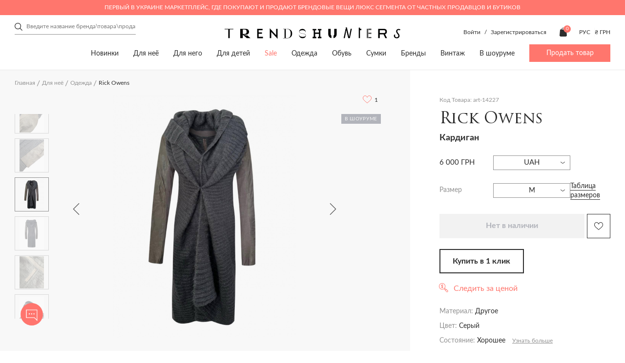

--- FILE ---
content_type: text/html; charset=utf-8
request_url: https://trends-hunters.com/dlya-neyo/odezhda-z/rick-owens-14227/
body_size: 53788
content:
<!DOCTYPE html>
<!--[if IE]><![endif]-->
<!--[if IE 8 ]><html dir="ltr" lang="ru" class="ie8"><![endif]-->
<!--[if IE 9 ]><html dir="ltr" lang="ru" class="ie9"><![endif]-->
<!--[if (gt IE 9)|!(IE)]><!-->
<html dir="ltr" lang="ru">
<!--<![endif]-->

<head>
	<meta charset="UTF-8">
	<meta http-equiv="X-UA-Compatible" content="IE=edge,chrome=1" />
	<meta name="viewport" content="width=device-width, initial-scale=1.0">
	<title>ᐉ Кардиган Rick Owens art-14227 купить в Украине (Киеве) | Trends-Hunters.com</title>

      
		<base href="https://trends-hunters.com/" />
			<meta name="description" content="Купить Кардиган Rick Owens art-14227 с быстрой доставкой по Украине (Киеву) ⭐ Размеры в наличии ⭐ Описание изделия, состав ✅ Скидки от продавцов - Trends-Hunters.com" />
			<meta property="og:title" content="ᐉ Кардиган Rick Owens art-14227 купить в Украине (Киеве) | Trends-Hunters.com" />
	<meta property="og:type" content="website" />
	<meta property="og:url" content="https://trends-hunters.com/dlya-neyo/odezhda-z/rick-owens-14227/" />
			<meta property="og:image" content='https://trends-hunters.com/catalog/view/theme/trendhanter/img/logo_square.png' />
		<meta property="og:site_name" content="Trends Hunters" />
	<link rel="stylesheet" href="catalog/view/theme/trendhanter/stylesheet/first-view.css?v=2.6.521">
	<link rel="stylesheet" href="catalog/view/theme/trendhanter/stylesheet/header.css?v=2.6.521">
	<link rel="stylesheet" href="catalog/view/theme/trendhanter/stylesheet/catalog.css?v=2.6.521">
	<link rel="stylesheet" href="catalog/view/theme/trendhanter/stylesheet/filter-catalog.css?v=2.6.521">
			<link rel="stylesheet" href="catalog/view/theme/trendhanter/stylesheet/delivery.css?v=2.6.521">
				<link rel="stylesheet" href="catalog/view/theme/trendhanter/stylesheet/home.css?v=2.6.521">
				<link rel="stylesheet" href="catalog/view/theme/trendhanter/stylesheet/blog.css?v=2.6.521">
				<link rel="stylesheet" href="catalog/view/theme/trendhanter/stylesheet/size_guide.css?v=2.6.521">
		<link rel="stylesheet" href="catalog/view/theme/trendhanter/stylesheet/account.css?v=2.6.521">
	<link rel="stylesheet" href="catalog/view/javascript/jquery/alertifyjs/css/alertify.min.css?v=2.6.521">
	<style>
		@media all and (-ms-high-contrast: none) {
			.new-products .wrapper-new-products {
				display: flex;
				flex-wrap: wrap;
			}

			.wrapper-new-products .product-item {
				margin-right: 20px;
				margin-bottom: 20px;
				width: calc(25% - 20px);
			}

			.wrapper-new-products .product-item:nth-child(4n) {
				margin-right: 0;
				width: 25%;
			}

			.more-product {
				margin-top: 20px;
			}

			section.tags-home,
			.articles-home .articles-home-items {
				display: flex;
				flex-wrap: wrap;
				justify-content: space-between;
			}

			.tags-item,
			.article-item {
				margin-right: 20px;
				width: calc(100% / 3 - 20px);
			}

			.tags-item:last-child,
			.article-item:last-child {
				margin-right: 0;
				width: calc(100% / 3);
			}

			.manufacturers-wrap-img {
				position: relative;
			}

			/*.manufacturers-wrap-img:after {*/
			/*  content: '';*/
			/*  position: absolute;*/
			/*  background-color: rgba(248, 248, 248, 0.75);*/
			/*  background-blend-mode: unset;*/
			/*  top:0;*/
			/*  bottom:0;*/
			/*  width:100%;*/
			/*  height: 100%;*/
			/*}*/

		}
	</style>
	<script type="text/javascript" src="/catalog/view/theme/trendhanter/js/jquery-3.4.1.min.js"></script>
			<link href="/catalog/view/theme/trendhanter/stylesheet/product.css" type="text/css" rel="stylesheet" media="screen" />
			<link href="/catalog/view/theme/trendhanter/libs/zoom/zoomove.min.css" type="text/css" rel="stylesheet" media="screen" />
			<link href="/catalog/view/theme/trendhanter/libs/fancybox/jquery.fancybox.min.css" type="text/css" rel="stylesheet" media="screen" />
			<link href="catalog/view/javascript/store_chat/store_user_chat.css" type="text/css" rel="stylesheet" media="screen" />
		<link rel="stylesheet" href="catalog/view/theme/trendhanter/stylesheet/style.css?v=2.6.521">
			<script src="/catalog/view/theme/trendhanter/libs/zoom/zoomove.min.js" type="text/javascript"></script>
			<script src="/catalog/view/theme/trendhanter/libs/fancybox/jquery.fancybox.min.js" type="text/javascript"></script>
			<script src="catalog/view/javascript/jquery/jquery.cookie.js" type="text/javascript"></script>
			<script src="catalog/view/javascript/jquery/jquery.payment.min.js" type="text/javascript"></script>
			<script src="catalog/view/javascript/store_chat/demo.js" type="text/javascript"></script>
			<script src="catalog/view/javascript/store_chat/store_user_chat.js" type="text/javascript"></script>
		<script type="text/javascript" src="/catalog/view/javascript/jquery/alertifyjs/alertify.min.js?v=2.6.521"></script>
			<link href="https://trends-hunters.com/dlya-neyo/odezhda-z/rick-owens-14227/" rel="canonical" />
				<!-- Facebook Pixel Code -->
<script>
!function(f,b,e,v,n,t,s)
{if(f.fbq)return;n=f.fbq=function(){n.callMethod?
n.callMethod.apply(n,arguments):n.queue.push(arguments)};
if(!f._fbq)f._fbq=n;n.push=n;n.loaded=!0;n.version='2.0';
n.queue=[];t=b.createElement(e);t.async=!0;
t.src=v;s=b.getElementsByTagName(e)[0];
s.parentNode.insertBefore(t,s)}(window, document,'script',
'https://connect.facebook.net/en_US/fbevents.js');
fbq('init', '377804946278108');
fbq('track', 'PageView');
</script>
<noscript><img height="1" width="1" style="display:none"
src="https://www.facebook.com/tr?id=377804946278108&ev=PageView&noscript=1"
/></noscript>
<!-- End Facebook Pixel Code -->

				<link rel="alternate" href="https://trends-hunters.com/dlya-neyo/odezhda-z/rick-owens-14227/" hreflang="ru-ua"/>
			<link rel="alternate" href="https://trends-hunters.com/en/for-her/clothes-z/rick-owens-14227/" hreflang="en-ua"/>
			<link rel="alternate" href="https://trends-hunters.com/ua/dlya-neyi/odyag-z/rick-owens-14227/" hreflang="uk-ua"/>
		<!-- Google Tag Manager -->
	<script>(function(w,d,s,l,i){w[l]=w[l]||[];w[l].push({'gtm.start':new Date().getTime(),event:'gtm.js'});var f=d.getElementsByTagName(s)[0],j=d.createElement(s),dl=l!='dataLayer'?'&l='+l:'';j.async=true;j.src='https://www.googletagmanager.com/gtm.js?id='+i+dl;f.parentNode.insertBefore(j,f);})(window,document,'script','dataLayer','GTM-WH4KFZJ');</script>
	<!-- End Google Tag Manager -->

			<script>
			var dataLayer = window.dataLayer || [];
			dataLayer.push({"event":"view_item","value":6000,"ecommerce":{"items":[{"item_id":"14227","price":6000,"item_brand":"Rick Owens","item_variant":"\u0414\u0440\u0443\u0433\u043e\u0435","quantity":1,"category":"\u0414\u043b\u044f \u043d\u0435\u0451","category2":"\u041e\u0434\u0435\u0436\u0434\u0430","category3":"\u0422\u0440\u0438\u043a\u043e\u0442\u0430\u0436","category4":"\u041a\u0430\u0440\u0434\u0438\u0433\u0430\u043d\u044b "}]},"items":{"id":14227,"google_business_vertical":"retail"}});
		</script>
	
	<link rel="apple-touch-icon" sizes="144x144" href="/img/apple-touch-icon.png">
	<link rel="icon" sizes="96x96" href="/img/apple-touch-icon.png">
	<link rel="icon" sizes="48x48" href="/img/apple-touch-icon.png">
	<link rel="icon" sizes="32x32" href="/img/favicon-32x32.png">
	<link rel="icon" sizes="16x16" href="/img/favicon-16x16.png">
	<link rel="mask-icon" sizes="any" href="/img/safari-pinned-tab.svg" color="#5bbad5">
	<link rel="shortcut icon" href="/img/favicon.ico" type="image/x-icon">
	<meta name="msapplication-TileColor" content="#ffffff">
	<meta name="msapplication-config" content="/img/browserconfig.xml">
	<meta name="theme-color" content="#ffffff">
	<meta name="google-site-verification" content="xbCskI1j31gwPVOXUzg4Q9QvyY3BrLrlMLc4iDbhsr4" />

        <script type="text/javascript">
          // we are using this flag to determine if the pixel
          // is successfully added to the header
          window.isFacebookPixelInHeaderAdded = 1;
          window.isFacebookPixelAdded=1;
        </script>

        <script type="text/javascript">
          function facebook_loadScript(url, callback) {
            var script = document.createElement("script");
            script.type = "text/javascript";
            if(script.readyState) {  // only required for IE <9
              script.onreadystatechange = function() {
                if (script.readyState === "loaded" || script.readyState === "complete") {
                  script.onreadystatechange = null;
                  if (callback) {
                    callback();
                  }
                }
              };
            } else {  //Others
              if (callback) {
                script.onload = callback;
              }
            }

            script.src = url;
            document.getElementsByTagName("head")[0].appendChild(script);
          }
        </script>

        <script type="text/javascript">
          (function() {
            var enableCookieBar = 'false';
            if (enableCookieBar === 'true') {
              facebook_loadScript("catalog/view/javascript/facebook/cookieconsent.min.js");

              // loading the css file
              var css = document.createElement("link");
              css.setAttribute("rel", "stylesheet");
              css.setAttribute("type", "text/css");
              css.setAttribute(
                "href",
                "catalog/view/theme/css/facebook/cookieconsent.min.css");
              document.getElementsByTagName("head")[0].appendChild(css);

              window.addEventListener("load", function(){
                function setConsent() {
                  fbq(
                    'consent',
                    this.hasConsented() ? 'grant' : 'revoke'
                  );
                }
                window.cookieconsent.initialise({
                  palette: {
                    popup: {
                      background: '#237afc'
                    },
                    button: {
                      background: '#fff',
                      text: '#237afc'
                    }
                  },
                  cookie: {
                    name: fbq.consentCookieName
                  },
                  type: 'opt-out',
                  showLink: false,
                  content: {
                    allow: "Agree",
                    deny: "Opt Out",
                    header: "Our Site Uses Cookies",
                    message: "By clicking Agree, you agree to our <a class=\"cc-link\" href=\"https:\/\/www.facebook.com\/legal\/terms\/update\" target=\"_blank\">terms of service<\/a>, <a class=\"cc-link\" href=\"https:\/\/www.facebook.com\/policies\/\" target=\"_blank\">privacy policy<\/a> and <a class=\"cc-link\" href=\"https:\/\/www.facebook.com\/policies\/cookies\/\" target=\"_blank\">cookies policy<\/a>."
                  },
                  layout: 'basic-header',
                  location: true,
                  revokable: true,
                  onInitialise: setConsent,
                  onStatusChange: setConsent,
                  onRevokeChoice: setConsent
                }, function (popup) {
                  // If this isn't open, we know that we can use cookies.
                  if (!popup.getStatus() && !popup.options.enabled) {
                    popup.setStatus(cookieconsent.status.dismiss);
                  }
                });
              });
            }
          })();
        </script>

        <script type="text/javascript">
          (function() {
            !function(f,b,e,v,n,t,s){if(f.fbq)return;n=f.fbq=function(){n.callMethod?
            n.callMethod.apply(n,arguments):n.queue.push(arguments)};if(!f._fbq)f._fbq=n;
            n.push=n;n.loaded=!0;n.version='2.0';n.queue=[];t=b.createElement(e);t.async=!0;
            t.src=v;s=b.getElementsByTagName(e)[0];s.parentNode.insertBefore(t,s)}(window,
            document,'script','https://connect.facebook.net/en_US/fbevents.js');

            var enableCookieBar = 'false';
            if (enableCookieBar === 'true') {
              fbq.consentCookieName = 'fb_cookieconsent_status';

              (function() {
                function getCookie(t){var i=("; "+document.cookie).split("; "+t+"=");if(2==i.length)return i.pop().split(";").shift()}
                var consentValue = getCookie(fbq.consentCookieName);
                fbq('consent', consentValue === 'dismiss' ? 'grant' : 'revoke');
              })();
            }

                      })();
        </script>
      
</head>

<body class="home">
	<script>
		fbq('track', 'ViewContent', {"value":6000,"currency":"UAH","content_ids":"14227","content_type":"product","name":"Rick Owens"});
	</script>
<!-- Google Tag Manager (noscript) -->
<noscript><iframe src="https://www.googletagmanager.com/ns.html?id=GTM-WH4KFZJ"
				  height="0" width="0" style="display:none;visibility:hidden"></iframe></noscript>
<!-- End Google Tag Manager (noscript) -->
<header>

                          
	<div class="header-top-wrapper color-pink">
		<div class="wrapper-content header-top flex">
			<div class="header-top-text">Первый в Украине маркетплейс, где покупают и продают брендовые вещи люкс сегмента от частных продавцов и бутиков</div>
		</div>
	</div>
	
				<div class="wrapper-content header-middle flex">
			<div class="header-search"><form class="search-form" id="search-form">
    <input type="text" value="" placeholder="Введите название бренда\товара\продавца" name="search">
    <div class="clear-form">
        <span></span>
        <span></span>
    </div>
    <button class="header-submit-search"></button>
</form>
</div>
			<div class="header-middle-logo">
															<a href="https://trends-hunters.com/"><img src="catalog/view/theme/trendhanter/img/header-logo.svg" title="Trends Hunters"
												  alt="Trends Hunters"></a>
												</div>
						<div class="header-middle-links unregistered flex account-seller-authorized">
									<div class="unregistered-link" style="display: block;">
						<span class="log-in-btn">Войти</span>
						/
						<span class="sign-up-btn">Зарегистрироваться</span>
					</div>
								<div class="user-links flex">
										<div class="user-cart"><a href="https://trends-hunters.com/cart/" id="cart" class="flex">
	<img src="catalog/view/theme/trendhanter/img/cart.svg" alt="cart icon">
	<span class="products-count" id="cart-total">0</span>
	<span class="cart-icon-title">Корзина</span>
</a>
</div>
				</div>
				<div class="header-options flex">
						<form action="https://trends-hunters.com/1-language/" method="post" enctype="multipart/form-data" class="form-language">
		<div class="languages option flex">
			<div class="current-lang current-option">
				 					 
						<span class="uppercase">Рус</span>
																														</div>
			<ul class="lang-list option-list">
									<li class="uppercase language-select" data-name="ru-ru">
						Рус
					</li>
									<li class="uppercase language-select" data-name="en-gb">
						Eng
					</li>
									<li class="uppercase language-select" data-name="ua-uk">
						Укр
					</li>
							</ul>
		</div>
		<input type="hidden" name="code" value="" />
		<input type="hidden" name="redirect" value="eyJyb3V0ZSI6InByb2R1Y3RcL3Byb2R1Y3QiLCJ1cmwiOiImcHJvZHVjdF9pZD0xNDIyNyZwYXRoPTg4XzExMSIsInByb3RvY29sIjoiMSJ9" />
	</form>

						<form action="https://trends-hunters.com/currency/" method="post" enctype="multipart/form-data" class="form-currency">
		<div class="option flex">
			<div class="current-currency current-option">
				<span class="uppercase">
																																	 
							₴ грн 
											 
				</span>
			</div>
			<ul class="currency-list option-list">
															<li class="currency-select" data-name="USD">
							$ usd
						</li>
																				<li class="currency-select" data-name="EUR">
							€ eu
						</li>
																				<li class="currency-select" data-name="UAH">
							₴ грн
						</li>
												</ul>
		</div>
		<input type="hidden" name="code" value="" />
		<input type="hidden" name="redirect" value="https://trends-hunters.com/dlya-neyo/odezhda-z/rick-owens-14227/" />
	</form>
 
				</div>
			</div>
					</div>
		<div class="wrapper-content header-bottom flex">
			<nav>
		<ul class="main-nav flex">
												<li><a href="/vse/?sort=p.date_modified&amp;order=DESC">Новинки</a></li>
																<li><a href="https://trends-hunters.com/dlya-neyo/">Для неё</a>
						<div class="sub-menu">
							<div class="wrapper-content flex">
																	<div class="sub-menu-item">
										<div class="sub-menu-title">
											<a href="https://trends-hunters.com/dlya-neyo/odezhda-z/">Одежда</a>
										</div>
																					<ul>
																									<li><a href="https://trends-hunters.com/dlya-neyo/odezhda-z/118-1-bryuki/">Брюки</a></li>
																									<li><a href="https://trends-hunters.com/dlya-neyo/odezhda-z/119-1-verhnyaya-odezhda/">Верхняя одежда</a></li>
																									<li><a href="https://trends-hunters.com/dlya-neyo/odezhda-z/120-1-trikotazh/">Трикотаж</a></li>
																									<li><a href="https://trends-hunters.com/dlya-neyo/odezhda-z/121-1-dzhinsy/">Джинсы</a></li>
																									<li><a href="https://trends-hunters.com/dlya-neyo/odezhda-z/zhakety-i-pidzhaki/">Жакеты и пиджаки</a></li>
																									<li><a href="https://trends-hunters.com/dlya-neyo/odezhda-z/123-1-kombinezony/">Комбинезоны</a></li>
																									<li><a href="https://trends-hunters.com/dlya-neyo/odezhda-z/124-1-kostyumy/">Костюмы</a></li>
																									<li><a href="https://trends-hunters.com/dlya-neyo/odezhda-z/125-1-platya/">Платья</a></li>
																									<li><a href="https://trends-hunters.com/dlya-neyo/odezhda-z/126-1-plyazhnaya-odezhda/">Пляжная одежда</a></li>
																									<li><a href="https://trends-hunters.com/dlya-neyo/odezhda-z/rubashki-i-bluzy/">Рубашки и блузы</a></li>
																									<li><a href="https://trends-hunters.com/dlya-neyo/odezhda-z/128-1-sportivnaya-odezhda/">Спортивная одежда</a></li>
																									<li><a href="https://trends-hunters.com/dlya-neyo/odezhda-z/topy-i-futbolki/">Топы и футболки</a></li>
																									<li><a href="https://trends-hunters.com/dlya-neyo/odezhda-z/130-1-shorty/">Шорты</a></li>
																									<li><a href="https://trends-hunters.com/dlya-neyo/odezhda-z/yubki/">Юбки</a></li>
																									<li><a href="/dlya-neyo/odezhda-z/">Вся одежда</a></li>
																								<!--<li><a href="">Все <span class="last"></span></a></li> -->
											</ul>
																			</div>
																	<div class="sub-menu-item">
										<div class="sub-menu-title">
											<a href="https://trends-hunters.com/dlya-neyo/112-1-obuv/">Обувь</a>
										</div>
																					<ul>
																									<li><a href="https://trends-hunters.com/dlya-neyo/112-1-obuv/133-1-baletki/">Балетки</a></li>
																									<li><a href="https://trends-hunters.com/dlya-neyo/112-1-obuv/134-1-bosonozhki/">Босоножки </a></li>
																									<li><a href="https://trends-hunters.com/dlya-neyo/112-1-obuv/botilony/">Ботильоны</a></li>
																									<li><a href="https://trends-hunters.com/dlya-neyo/112-1-obuv/136-1-botinki/">Ботинки</a></li>
																									<li><a href="https://trends-hunters.com/dlya-neyo/112-1-obuv/botforty/">Ботфорты</a></li>
																									<li><a href="https://trends-hunters.com/dlya-neyo/112-1-obuv/brogi-i-oksfordy/">Броги и оксфорды</a></li>
																									<li><a href="https://trends-hunters.com/dlya-neyo/112-1-obuv/139-1-krossovki-i-kedy/">Кроссовки и кеды</a></li>
																									<li><a href="https://trends-hunters.com/dlya-neyo/112-1-obuv/140-1-lofery-i-slipery/"> Лоферы и слиперы</a></li>
																									<li><a href="https://trends-hunters.com/dlya-neyo/112-1-obuv/141-1-mokasiny/">Мокасины</a></li>
																									<li><a href="https://trends-hunters.com/dlya-neyo/112-1-obuv/142-1-myuli/">Мюли</a></li>
																									<li><a href="https://trends-hunters.com/dlya-neyo/112-1-obuv/143-1-sandalii/">Сандалии</a></li>
																									<li><a href="https://trends-hunters.com/dlya-neyo/112-1-obuv/144-1-sapogi/">Сапоги</a></li>
																									<li><a href="https://trends-hunters.com/dlya-neyo/112-1-obuv/145-1-slipony/">Слипоны</a></li>
																									<li><a href="https://trends-hunters.com/dlya-neyo/112-1-obuv/146-1-tufli/">Туфли</a></li>
																									<li><a href="https://trends-hunters.com/dlya-neyo/112-1-obuv/shlyopancy/">Шлёпанцы</a></li>
																									<li><a href="https://trends-hunters.com/dlya-neyo/112-1-obuv/148-1-espadrili/">Эспадрильи</a></li>
																									<li><a href="/dlya-neyo/112-1-obuv/">Вся обувь</a></li>
																								<!--<li><a href="">Все <span class="last"></span></a></li> -->
											</ul>
																			</div>
																	<div class="sub-menu-item">
										<div class="sub-menu-title">
											<a href="https://trends-hunters.com/dlya-neyo/113-1-sumki/">Сумки</a>
										</div>
																					<ul>
																									<li><a href="https://trends-hunters.com/dlya-neyo/113-1-sumki/161-1-dorozhnye-sumki/">Дорожные сумки</a></li>
																									<li><a href="https://trends-hunters.com/dlya-neyo/113-1-sumki/162-1-klatchi/">Клатчи</a></li>
																									<li><a href="https://trends-hunters.com/dlya-neyo/113-1-sumki/163-1-kosmetichki/">Косметички</a></li>
																									<li><a href="https://trends-hunters.com/dlya-neyo/113-1-sumki/plyazhnye-sumki/">Пляжные сумки</a></li>
																									<li><a href="https://trends-hunters.com/dlya-neyo/113-1-sumki/165-1-poyasnye-sumki/">Поясные сумки</a></li>
																									<li><a href="https://trends-hunters.com/dlya-neyo/113-1-sumki/166-1-ryukzaki/">Рюкзаки</a></li>
																									<li><a href="https://trends-hunters.com/dlya-neyo/113-1-sumki/167-1-sumki/">Сумки</a></li>
																									<li><a href="/dlya-neyo/113-1-sumki/">Все сумки</a></li>
																								<!--<li><a href="">Все <span class="last"></span></a></li> -->
											</ul>
																			</div>
																	<div class="sub-menu-item">
										<div class="sub-menu-title">
											<a href="https://trends-hunters.com/dlya-neyo/114-1-aksessuary/">Аксессуары</a>
										</div>
																					<ul>
																									<li><a href="https://trends-hunters.com/dlya-neyo/114-1-aksessuary/432-1-aksessuary-dlya-telefonov-i-planshetov/">Аксессуары для телефонов и планшетов</a></li>
																									<li><a href="https://trends-hunters.com/dlya-neyo/114-1-aksessuary/aksessuary-dlya-volos/">Аксессуары для волос </a></li>
																									<li><a href="https://trends-hunters.com/dlya-neyo/114-1-aksessuary/aksessuary-dlya-sumok/">Аксессуары для сумок </a></li>
																									<li><a href="https://trends-hunters.com/dlya-neyo/114-1-aksessuary/152-1-breloki/">Брелоки</a></li>
																									<li><a href="https://trends-hunters.com/dlya-neyo/114-1-aksessuary/153-1-vizitnicy/">Визитницы </a></li>
																									<li><a href="https://trends-hunters.com/dlya-neyo/114-1-aksessuary/154-1-golovnye-ubory/">Головные уборы</a></li>
																									<li><a href="https://trends-hunters.com/dlya-neyo/114-1-aksessuary/155-1-koshelki-i-kartholdery/">Кошельки и картхолдеры</a></li>
																									<li><a href="https://trends-hunters.com/dlya-neyo/114-1-aksessuary/156-1-ochki/">Очки</a></li>
																									<li><a href="https://trends-hunters.com/dlya-neyo/114-1-aksessuary/157-1-perchatki/">Перчатки</a></li>
																									<li><a href="https://trends-hunters.com/dlya-neyo/114-1-aksessuary/158-1-remni/">Ремни</a></li>
																									<li><a href="https://trends-hunters.com/dlya-neyo/114-1-aksessuary/159-1-sharfy-i-platki/">Шарфы и платки</a></li>
																									<li><a href="/dlya-neyo/114-1-aksessuary/">Все аксессуары</a></li>
																								<!--<li><a href="">Все <span class="last"></span></a></li> -->
											</ul>
																			</div>
																	<div class="sub-menu-item">
										<div class="sub-menu-title">
											<a href="https://trends-hunters.com/dlya-neyo/278-1-ukrasheniya/">Украшения</a>
										</div>
																					<ul>
																									<li><a href="https://trends-hunters.com/dlya-neyo/278-1-ukrasheniya/braslety/">Браслеты</a></li>
																									<li><a href="https://trends-hunters.com/dlya-neyo/278-1-ukrasheniya/broshi/">Броши</a></li>
																									<li><a href="https://trends-hunters.com/dlya-neyo/278-1-ukrasheniya/kolca/">Кольца</a></li>
																									<li><a href="https://trends-hunters.com/dlya-neyo/278-1-ukrasheniya/komplekty-ukrasheniy/">Комплекты украшений</a></li>
																									<li><a href="https://trends-hunters.com/dlya-neyo/278-1-ukrasheniya/podveski-i-kole/">Подвески и колье</a></li>
																									<li><a href="https://trends-hunters.com/dlya-neyo/278-1-ukrasheniya/sergi/">Серьги</a></li>
																									<li><a href="https://trends-hunters.com/dlya-neyo/278-1-ukrasheniya/285-chasy/">Часы</a></li>
																									<li><a href="/dlya-neyo/278-1-ukrasheniya/">Все украшения</a></li>
																								<!--<li><a href="">Все <span class="last"></span></a></li> -->
											</ul>
																			</div>
																	<div class="sub-menu-item">
										<div class="sub-menu-title">
											<a href="https://trends-hunters.com/dlya-neyo/beauty/">Beauty</a>
										</div>
																					<ul>
																									<li><a href="https://trends-hunters.com/dlya-neyo/beauty/make-up_rus/">Make up</a></li>
																									<li><a href="https://trends-hunters.com/dlya-neyo/beauty/duhi/">Духи</a></li>
																								<!--<li><a href="">Все <span class="last"></span></a></li> -->
											</ul>
																			</div>
																	<div class="sub-menu-item">
										<div class="sub-menu-title">
											<a href="https://trends-hunters.com/dlya-neyo/dom/">Дом</a>
										</div>
																					<ul>
																									<li><a href="https://trends-hunters.com/dlya-neyo/dom/igrushki/">Игрушки</a></li>
																									<li><a href="https://trends-hunters.com/dlya-neyo/dom/knigi_rus/">Книги</a></li>
																									<li><a href="https://trends-hunters.com/dlya-neyo/dom/predmety-interera/">Предметы интерьера</a></li>
																									<li><a href="https://trends-hunters.com/dlya-neyo/dom/posuda/">Посуда</a></li>
																								<!--<li><a href="">Все <span class="last"></span></a></li> -->
											</ul>
																			</div>
															</div>
						</div>
					</li>
																<li><a href="https://trends-hunters.com/dlya-nego/">Для него</a>
						<div class="sub-menu">
							<div class="wrapper-content flex">
																	<div class="sub-menu-item">
										<div class="sub-menu-title">
											<a href="https://trends-hunters.com/dlya-nego/108-1-odezhda/">Одежда</a>
										</div>
																					<ul>
																									<li><a href="https://trends-hunters.com/dlya-nego/108-1-odezhda/117-1-bryuki/">Брюки</a></li>
																									<li><a href="https://trends-hunters.com/dlya-nego/108-1-odezhda/169-1-verhnyaya-odezhda/">Верхняя одежда</a></li>
																									<li><a href="https://trends-hunters.com/dlya-nego/108-1-odezhda/170-1-dzhinsy/">Джинсы</a></li>
																									<li><a href="https://trends-hunters.com/dlya-nego/108-1-odezhda/171-1-kostyumy/">Костюмы</a></li>
																									<li><a href="https://trends-hunters.com/dlya-nego/108-1-odezhda/172-1-pidzhaki/">Пиджаки</a></li>
																									<li><a href="https://trends-hunters.com/dlya-nego/108-1-odezhda/173-1-plyazhnaya-odezhda/">Пляжная одежда</a></li>
																									<li><a href="https://trends-hunters.com/dlya-nego/108-1-odezhda/174-1-rubashki/">Рубашки</a></li>
																									<li><a href="https://trends-hunters.com/dlya-nego/108-1-odezhda/175-1-sportivnaya-odezhda/">Спортивная одежда</a></li>
																									<li><a href="https://trends-hunters.com/dlya-nego/108-1-odezhda/176-1-trikotazh/">Трикотаж</a></li>
																									<li><a href="https://trends-hunters.com/dlya-nego/108-1-odezhda/177-1-futbolki-i-polo/">Футболки и поло</a></li>
																									<li><a href="https://trends-hunters.com/dlya-nego/108-1-odezhda/178-1-shorty/">Шорты</a></li>
																									<li><a href="/dlya-nego/108-1-odezhda/ ">Вся одежда</a></li>
																								<!--<li><a href="">Все <span class="last"></span></a></li> -->
											</ul>
																			</div>
																	<div class="sub-menu-item">
										<div class="sub-menu-title">
											<a href="https://trends-hunters.com/dlya-nego/87-1-obuv/">Обувь</a>
										</div>
																					<ul>
																									<li><a href="https://trends-hunters.com/dlya-nego/87-1-obuv/180-1-botinki/">Ботинки</a></li>
																									<li><a href="https://trends-hunters.com/dlya-nego/87-1-obuv/181-1-brogi/">Броги</a></li>
																									<li><a href="https://trends-hunters.com/dlya-nego/87-1-obuv/182-1-krossovki-i-kedy/">Кроссовки и кеды</a></li>
																									<li><a href="https://trends-hunters.com/dlya-nego/87-1-obuv/183-1-lofery-i-mokasiny/">Лоферы и мокасины</a></li>
																									<li><a href="https://trends-hunters.com/dlya-nego/87-1-obuv/plyazhnaya-obuv/">Пляжная  обувь</a></li>
																									<li><a href="https://trends-hunters.com/dlya-nego/87-1-obuv/sandalii-i-shlepancy/">Сандалии и шлепанцы</a></li>
																									<li><a href="https://trends-hunters.com/dlya-nego/87-1-obuv/186-1-slipony/">Слипоны</a></li>
																									<li><a href="https://trends-hunters.com/dlya-nego/87-1-obuv/187-1-tufli/">Туфли</a></li>
																									<li><a href="https://trends-hunters.com/dlya-nego/87-1-obuv/188-1-espadrili/">Эспадрильи</a></li>
																									<li><a href="/dlya-nego/87-1-obuv/">Вся обувь</a></li>
																								<!--<li><a href="">Все <span class="last"></span></a></li> -->
											</ul>
																			</div>
																	<div class="sub-menu-item">
										<div class="sub-menu-title">
											<a href="https://trends-hunters.com/dlya-nego/109-1-sumki/">Сумки</a>
										</div>
																					<ul>
																									<li><a href="https://trends-hunters.com/dlya-nego/109-1-sumki/dlya-dokumentov/">Для документов</a></li>
																									<li><a href="https://trends-hunters.com/dlya-nego/109-1-sumki/205-1-dorozhnye-sumki/">Дорожные сумки</a></li>
																									<li><a href="https://trends-hunters.com/dlya-nego/109-1-sumki/206-1-klatchi/">Клатчи</a></li>
																									<li><a href="https://trends-hunters.com/dlya-nego/109-1-sumki/207-1-kosmetichki/">Косметички</a></li>
																									<li><a href="https://trends-hunters.com/dlya-nego/109-1-sumki/208-1-poyasnye-sumki/"> Поясные сумки</a></li>
																									<li><a href="https://trends-hunters.com/dlya-nego/109-1-sumki/209-1-ryukzaki/">Рюкзаки</a></li>
																									<li><a href="https://trends-hunters.com/dlya-nego/109-1-sumki/sumki-dlya-noutbukov-i-portfeli/">Сумки для ноутбуков и портфели</a></li>
																									<li><a href="https://trends-hunters.com/dlya-nego/109-1-sumki/sumki-na-plecho/">Сумки на плечо</a></li>
																									<li><a href="https://trends-hunters.com/dlya-nego/109-1-sumki/212-1-sumki-tout/">Сумки-тоут</a></li>
																									<li><a href="/dlya-nego/109-1-sumki/">Все сумки</a></li>
																								<!--<li><a href="">Все <span class="last"></span></a></li> -->
											</ul>
																			</div>
																	<div class="sub-menu-item">
										<div class="sub-menu-title">
											<a href="https://trends-hunters.com/dlya-nego/110-1-aksessuary/">Аксессуары</a>
										</div>
																					<ul>
																									<li><a href="https://trends-hunters.com/dlya-nego/110-1-aksessuary/190-1-aksessuary-dlya-telefonov-i-planshetov/">Аксессуары для телефонов и планшетов</a></li>
																									<li><a href="https://trends-hunters.com/dlya-nego/110-1-aksessuary/191-1-breloki/">Брелоки</a></li>
																									<li><a href="https://trends-hunters.com/dlya-nego/110-1-aksessuary/192-1-vizitnicy/">Визитницы</a></li>
																									<li><a href="https://trends-hunters.com/dlya-nego/110-1-aksessuary/galstuki-i-babochki/">Галстуки и бабочки</a></li>
																									<li><a href="https://trends-hunters.com/dlya-nego/110-1-aksessuary/194-1-golovnye-ubory/">Головные уборы</a></li>
																									<li><a href="https://trends-hunters.com/dlya-nego/110-1-aksessuary/195-1-zaponki/">Запонки</a></li>
																									<li><a href="https://trends-hunters.com/dlya-nego/110-1-aksessuary/196-1-koshelki-i-kartholdery/">Кошельки и картхолдеры</a></li>
																									<li><a href="https://trends-hunters.com/dlya-nego/110-1-aksessuary/197-1-ochki/">Очки</a></li>
																									<li><a href="https://trends-hunters.com/dlya-nego/110-1-aksessuary/198-1-perchatki/">Перчатки</a></li>
																									<li><a href="https://trends-hunters.com/dlya-nego/110-1-aksessuary/199-1-remni/">Ремни</a></li>
																									<li><a href="https://trends-hunters.com/dlya-nego/110-1-aksessuary/200-1-ukrasheniya/"> Украшения</a></li>
																									<li><a href="https://trends-hunters.com/dlya-nego/110-1-aksessuary/chasy/">Часы</a></li>
																									<li><a href="https://trends-hunters.com/dlya-nego/110-1-aksessuary/202-1-sharfy-i-platki/">Шарфы и платки</a></li>
																									<li><a href="/dlya-nego/110-1-aksessuary/">Все аксессуары</a></li>
																								<!--<li><a href="">Все <span class="last"></span></a></li> -->
											</ul>
																			</div>
																	<div class="sub-menu-item">
										<div class="sub-menu-title">
											<a href="https://trends-hunters.com/dlya-nego/beauty/">Beauty</a>
										</div>
																					<ul>
																									<li><a href="https://trends-hunters.com/dlya-nego/beauty/make-up_">Make up</a></li>
																									<li><a href="https://trends-hunters.com/dlya-nego/beauty/duhi_">Духи</a></li>
																								<!--<li><a href="">Все <span class="last"></span></a></li> -->
											</ul>
																			</div>
																	<div class="sub-menu-item">
										<div class="sub-menu-title">
											<a href="https://trends-hunters.com/dlya-nego/dom/">Дом</a>
										</div>
																					<ul>
																									<li><a href="https://trends-hunters.com/dlya-nego/dom/igrushki-">Игрушки</a></li>
																									<li><a href="https://trends-hunters.com/dlya-nego/dom/knigi_">Книги</a></li>
																									<li><a href="https://trends-hunters.com/dlya-nego/dom/predmety-interera_">Предметы интерьера</a></li>
																									<li><a href="https://trends-hunters.com/dlya-nego/dom/posuda_">Посуда</a></li>
																								<!--<li><a href="">Все <span class="last"></span></a></li> -->
											</ul>
																			</div>
															</div>
						</div>
					</li>
																<li><a href="https://trends-hunters.com/dlya-detey/">Для детей</a>
						<div class="sub-menu">
							<div class="wrapper-content flex">
																	<div class="sub-menu-item">
										<div class="sub-menu-title">
											<a href="https://trends-hunters.com/dlya-detey/devochki-0-3/">Девочки 0-3</a>
										</div>
																					<ul>
																									<li><a href="https://trends-hunters.com/dlya-detey/devochki-0-3/214-1-bele-i-pizhamy/">Бельё и пижамы</a></li>
																									<li><a href="https://trends-hunters.com/dlya-detey/devochki-0-3/433-1-bluzki/">Блузки</a></li>
																									<li><a href="https://trends-hunters.com/dlya-detey/devochki-0-3/215-1-bodi-i-pesochniki/">Боди и песочники</a></li>
																									<li><a href="https://trends-hunters.com/dlya-detey/devochki-0-3/217-1-bryuki/">Брюки</a></li>
																									<li><a href="https://trends-hunters.com/dlya-detey/devochki-0-3/218-1-verhnyaya-odezhda/">Верхняя одежда</a></li>
																									<li><a href="https://trends-hunters.com/dlya-detey/devochki-0-3/219-1-dzhinsy/">Джинсы</a></li>
																									<li><a href="https://trends-hunters.com/dlya-detey/devochki-0-3/220-1-zhakety-i-zhilety/">Жакеты и жилеты</a></li>
																									<li><a href="https://trends-hunters.com/dlya-detey/devochki-0-3/221-1-kombinezony/">Комбинезоны</a></li>
																									<li><a href="https://trends-hunters.com/dlya-detey/devochki-0-3/222-1-kostyumy/">Костюмы</a></li>
																									<li><a href="https://trends-hunters.com/dlya-detey/devochki-0-3/223-1-obuv/">Обувь</a></li>
																									<li><a href="https://trends-hunters.com/dlya-detey/devochki-0-3/224-1-platya/">Платья</a></li>
																									<li><a href="https://trends-hunters.com/dlya-detey/devochki-0-3/225-1-trikotazh/">Трикотаж</a></li>
																									<li><a href="https://trends-hunters.com/dlya-detey/devochki-0-3/226-1-futbolki-i-topy/">Футболки и топы</a></li>
																									<li><a href="https://trends-hunters.com/dlya-detey/devochki-0-3/227-1-yubki-i-shorty/">Юбки и шорты</a></li>
																								<!--<li><a href="">Все <span class="last"></span></a></li> -->
											</ul>
																			</div>
																	<div class="sub-menu-item">
										<div class="sub-menu-title">
											<a href="https://trends-hunters.com/dlya-detey/devochki-4-14/">Девочки 4-14</a>
										</div>
																					<ul>
																									<li><a href="https://trends-hunters.com/dlya-detey/devochki-4-14/229-1-aksessuary/">Аксессуары</a></li>
																									<li><a href="https://trends-hunters.com/dlya-detey/devochki-4-14/230-1-bluzki/">Блузки</a></li>
																									<li><a href="https://trends-hunters.com/dlya-detey/devochki-4-14/231-1-bryuki/">Брюки</a></li>
																									<li><a href="https://trends-hunters.com/dlya-detey/devochki-4-14/232-1-verhnyaya-odezhda/">Верхняя одежда</a></li>
																									<li><a href="https://trends-hunters.com/dlya-detey/devochki-4-14/233-1-dzhinsy/">Джинсы</a></li>
																									<li><a href="https://trends-hunters.com/dlya-detey/devochki-4-14/234-1-zhakety-i-zhilety/">Жакеты и жилеты</a></li>
																									<li><a href="https://trends-hunters.com/dlya-detey/devochki-4-14/235-1-kombinezony/">Комбинезоны</a></li>
																									<li><a href="https://trends-hunters.com/dlya-detey/devochki-4-14/236-1-kostyumy/">Костюмы</a></li>
																									<li><a href="https://trends-hunters.com/dlya-detey/devochki-4-14/237-1-obuv/">Обувь</a></li>
																									<li><a href="https://trends-hunters.com/dlya-detey/devochki-4-14/238-1-pizhamy/">Пижамы</a></li>
																									<li><a href="https://trends-hunters.com/dlya-detey/devochki-4-14/239-1-platya/">Платья</a></li>
																									<li><a href="https://trends-hunters.com/dlya-detey/devochki-4-14/240-1-plyazhnaya-odezhda/">Пляжная одежда</a></li>
																									<li><a href="https://trends-hunters.com/dlya-detey/devochki-4-14/241-1-sumki/">Сумки</a></li>
																									<li><a href="https://trends-hunters.com/dlya-detey/devochki-4-14/242-1-trikotazh/">Трикотаж</a></li>
																									<li><a href="https://trends-hunters.com/dlya-detey/devochki-4-14/243-1-futbolki-i-topy/">Футболки и топы</a></li>
																									<li><a href="https://trends-hunters.com/dlya-detey/devochki-4-14/244-1-yubki-i-shorty/">Юбки и шорты</a></li>
																								<!--<li><a href="">Все <span class="last"></span></a></li> -->
											</ul>
																			</div>
																	<div class="sub-menu-item">
										<div class="sub-menu-title">
											<a href="https://trends-hunters.com/dlya-detey/malchiki-0-3/">Мальчики 0-3</a>
										</div>
																					<ul>
																									<li><a href="https://trends-hunters.com/dlya-detey/malchiki-0-3/246-1-bele-i-pizhamy/">Белье и пижамы</a></li>
																									<li><a href="https://trends-hunters.com/dlya-detey/malchiki-0-3/247-1-bodi-i-pesochniki/">Боди и песочники</a></li>
																									<li><a href="https://trends-hunters.com/dlya-detey/devochki-0-3/217-1-bryuki/">Брюки</a></li>
																									<li><a href="https://trends-hunters.com/dlya-detey/malchiki-0-3/249-1-verhnyaya-odezhda/">Верхняя одежда</a></li>
																									<li><a href="https://trends-hunters.com/dlya-detey/malchiki-0-3/250-1-dzhinsy/">Джинсы</a></li>
																									<li><a href="https://trends-hunters.com/dlya-detey/malchiki-0-3/251-1-zhakety-i-zhilety/">Жакеты и жилеты</a></li>
																									<li><a href="https://trends-hunters.com/dlya-detey/malchiki-0-3/252-1-kombinezony/">Комбинезоны</a></li>
																									<li><a href="https://trends-hunters.com/dlya-detey/malchiki-0-3/253-1-kostyumy/">Костюмы</a></li>
																									<li><a href="https://trends-hunters.com/dlya-detey/malchiki-0-3/254-1-obuv/">Обувь</a></li>
																									<li><a href="https://trends-hunters.com/dlya-detey/malchiki-0-3/255-1-rubashki/">Рубашки</a></li>
																									<li><a href="https://trends-hunters.com/dlya-detey/malchiki-0-3/256-1-trikotazh/">Трикотаж</a></li>
																									<li><a href="https://trends-hunters.com/dlya-detey/malchiki-0-3/434-1-futbolki/">Футболки</a></li>
																									<li><a href="https://trends-hunters.com/dlya-detey/malchiki-0-3/257-1-shorty/">Шорты</a></li>
																								<!--<li><a href="">Все <span class="last"></span></a></li> -->
											</ul>
																			</div>
																	<div class="sub-menu-item">
										<div class="sub-menu-title">
											<a href="https://trends-hunters.com/dlya-detey/malchiki-4-14/">Мальчики 4-14</a>
										</div>
																					<ul>
																									<li><a href="https://trends-hunters.com/dlya-detey/malchiki-4-14/259-1-aksessuary/">Аксессуары</a></li>
																									<li><a href="https://trends-hunters.com/dlya-detey/malchiki-4-14/260-1-bryuki/">Брюки</a></li>
																									<li><a href="https://trends-hunters.com/dlya-detey/malchiki-4-14/261-1-verhnyaya-odezhda/">Верхняя одежда</a></li>
																									<li><a href="https://trends-hunters.com/dlya-detey/malchiki-4-14/262-1-dzhinsy/">Джинсы</a></li>
																									<li><a href="https://trends-hunters.com/dlya-detey/malchiki-4-14/263-1-zhakety-i-zhilety/">Жакеты и жилеты</a></li>
																									<li><a href="https://trends-hunters.com/dlya-detey/malchiki-4-14/435-1-kombinezony/">Комбинезоны</a></li>
																									<li><a href="https://trends-hunters.com/dlya-detey/malchiki-4-14/264-1-kostyumy/">Костюмы</a></li>
																									<li><a href="https://trends-hunters.com/dlya-detey/malchiki-4-14/265-1-obuv/">Обувь</a></li>
																									<li><a href="https://trends-hunters.com/dlya-detey/malchiki-4-14/436-1-pizhamy/">Пижамы</a></li>
																									<li><a href="https://trends-hunters.com/dlya-detey/malchiki-4-14/266-1-plyazhnaya-odezhda/">Пляжная одежда</a></li>
																									<li><a href="https://trends-hunters.com/dlya-detey/malchiki-4-14/267-1-rubashki/">Рубашки</a></li>
																									<li><a href="https://trends-hunters.com/dlya-detey/malchiki-4-14/268-1-sumki/">Сумки</a></li>
																									<li><a href="https://trends-hunters.com/dlya-detey/malchiki-4-14/269-1-trikotazh/">Трикотаж</a></li>
																									<li><a href="https://trends-hunters.com/dlya-detey/malchiki-4-14/270-1-futbolki/">Футболки</a></li>
																									<li><a href="https://trends-hunters.com/dlya-detey/malchiki-4-14/271-1-shorty/">Шорты</a></li>
																								<!--<li><a href="">Все <span class="last"></span></a></li> -->
											</ul>
																			</div>
															</div>
						</div>
					</li>
																<li><a href="/specials/">Sale</a></li>
																<li><a href="/dlya-neyo/odezhda-z/">Одежда</a></li>
																<li><a href="https://trends-hunters.com/obuv/">Обувь</a></li>
																<li><a href="https://trends-hunters.com/sumki/">Сумки</a></li>
																<li><a href="/brands/">Бренды</a></li>
																<li><a href="/vse/otmetka/vintage-10011-10011-10011">Винтаж</a></li>
																<li><a href="/vse/otmetka/v-shourume">В шоуруме</a></li>
									</ul>
		</nav>
				<button style="cursor: pointer" class="log-in-btn sell-product-button">Продать товар</button>
	</div>
		<div class="wrapper-content mobile-full-logo flex">
												<a href="https://trends-hunters.com/"><img src="catalog/view/theme/trendhanter/img/header-logo.svg" title="Trends Hunters"
											  alt="Trends Hunters"></a>
									</div>
	  	
        <script type="text/javascript">
          // we are using this flag to determine if the customer chat
          // is successfully added to the header
          window.isFacebookCustomerChatInHeaderAdded = 1;
          window.isFacebookCustomerChatAdded=1;
        </script>

              

                                    
</header>

<main>
    <div class="single-product">
        <div class="product-top-bg"></div>
        <div class="wrapper-content">
            <div class="breadcrumbs">
    <ul>
                                    <li><a href="https://trends-hunters.com/">Главная</a></li>
                                                <li><a href="https://trends-hunters.com/dlya-neyo/">Для неё</a></li>
                                                <li><a href="https://trends-hunters.com/dlya-neyo/odezhda-z/">Одежда</a></li>
                                                <li><span> Rick Owens</span> </li>
                        </ul>
</div>
    <script type="application/ld+json">
       {"@context":"http:\/\/schema.org","@type":"BreadcrumbList","itemListElement":[{"@type":"ListItem","position":1,"name":"\u0413\u043b\u0430\u0432\u043d\u0430\u044f","item":"https:\/\/trends-hunters.com\/"},{"@type":"ListItem","position":2,"name":"\u0414\u043b\u044f \u043d\u0435\u0451","item":"https:\/\/trends-hunters.com\/dlya-neyo\/"},{"@type":"ListItem","position":3,"name":"\u041e\u0434\u0435\u0436\u0434\u0430","item":"https:\/\/trends-hunters.com\/dlya-neyo\/odezhda-z\/"},{"@type":"ListItem","position":4,"name":"Rick Owens","item":"https:\/\/trends-hunters.com\/dlya-neyo\/odezhda-z\/rick-owens-14227\/"}]}
    </script>
            <div class="wrapper-product flex" id="product">
                <div class="wrapper-product-imgs">
                    <div class="product-images flex sale in-showroom with-label vintage expert">
                        <div class="wrapper-all-product-img">
                            <div class="product-all-images">
                                                                    <div class="img-item">
                                        <img src="https://trends-hunters.com/image/cache/profile/IAQ3l1O3hVgZQm23ZCROf8NqEwjiiRTUIMG9751-50x68.jpeg" title="Rick Owens" alt="Rick Owens"/>
                                    </div>
                                                                                                                                            <div class="img-item">
                                            <img src="https://trends-hunters.com/image/cache/profile/proOW1zq1oMpEtfWEf4VpPE9Z3Nk8RZRIMG9894-50x68.jpeg" title="Rick Owens"
                                                 alt="Rick Owens"/>
                                        </div>
                                                                            <div class="img-item">
                                            <img src="https://trends-hunters.com/image/cache/profile/pZiD44PVkkUzYd6TU8FnXF5fs4dIafsCIMG9895-50x68.jpeg" title="Rick Owens"
                                                 alt="Rick Owens"/>
                                        </div>
                                                                            <div class="img-item">
                                            <img src="https://trends-hunters.com/image/cache/profile/ozRYys80atxuvQ9txPgwoqU5oNAEGsJaIMG9896-50x68.jpeg" title="Rick Owens"
                                                 alt="Rick Owens"/>
                                        </div>
                                                                            <div class="img-item">
                                            <img src="https://trends-hunters.com/image/cache/profile/bcmE6osJtze53rPfbP5oaA1Lc8U0WTLjIMG9897-50x68.jpeg" title="Rick Owens"
                                                 alt="Rick Owens"/>
                                        </div>
                                                                            <div class="img-item">
                                            <img src="https://trends-hunters.com/image/cache/profile/Z3h6YJdFS2vLswmek5HQDee8zY9xFCmMIMG9899-50x68.jpeg" title="Rick Owens"
                                                 alt="Rick Owens"/>
                                        </div>
                                                                            <div class="img-item">
                                            <img src="https://trends-hunters.com/image/cache/profile/LVDQGWQRZXpcHEmImmbyx07SQOTIQhjEIMG9898-50x68.jpeg" title="Rick Owens"
                                                 alt="Rick Owens"/>
                                        </div>
                                                                                                </div>
                            <div class="arrow" style="text-align: center">
                                <img src="/img/slider-arrow-down.svg" alt="">
                            </div>
                        </div>
                        <div class="wrapper-full-img">
                            <!--<div class="arrow arrow-left">-->
                            <!--<img src="/img/slider-arrow.svg" alt="">-->
                            <!--</div>-->
                            <div class="product-full-img">
                                                                    <div class="img-item-full">
                                        <!-- Item image -->
                                        <a href="https://trends-hunters.com/image/cache/profile/IAQ3l1O3hVgZQm23ZCROf8NqEwjiiRTUIMG9751-1500x1500.jpeg" data-fancybox="gallery" class="zooms" title="Rick Owens">
                                            <figure class="zoo-item" zoo-image="https://trends-hunters.com/image/cache/profile/IAQ3l1O3hVgZQm23ZCROf8NqEwjiiRTUIMG9751-1500x1500.jpeg"
                                                    alt="Rick Owens"></figure>
                                        </a>
                                        <!-- Starting the ZooMove -->
                                    </div>
                                                                                                                                            <div class="img-item-full">
											<!-- Item image -->
											<a href="https://trends-hunters.com/image/cache/profile/proOW1zq1oMpEtfWEf4VpPE9Z3Nk8RZRIMG9894-1500x1500.jpeg" data-fancybox="gallery" class="zooms">
												<figure title="Rick Owens" class="zoo-item" zoo-image="https://trends-hunters.com/image/cache/profile/proOW1zq1oMpEtfWEf4VpPE9Z3Nk8RZRIMG9894-1500x1500.jpeg"
														alt="Rick Owens"></figure>
											</a>
											<!-- Starting the ZooMove -->
                                            <div class="image__wrapper">
                                                <img class="minimized" src="/img/cursor.png" alt="">
                                            </div>
                                        </div>
                                                                            <div class="img-item-full">
											<!-- Item image -->
											<a href="https://trends-hunters.com/image/cache/profile/pZiD44PVkkUzYd6TU8FnXF5fs4dIafsCIMG9895-1500x1500.jpeg" data-fancybox="gallery" class="zooms">
												<figure title="Rick Owens" class="zoo-item" zoo-image="https://trends-hunters.com/image/cache/profile/pZiD44PVkkUzYd6TU8FnXF5fs4dIafsCIMG9895-1500x1500.jpeg"
														alt="Rick Owens"></figure>
											</a>
											<!-- Starting the ZooMove -->
                                            <div class="image__wrapper">
                                                <img class="minimized" src="/img/cursor.png" alt="">
                                            </div>
                                        </div>
                                                                            <div class="img-item-full">
											<!-- Item image -->
											<a href="https://trends-hunters.com/image/cache/profile/ozRYys80atxuvQ9txPgwoqU5oNAEGsJaIMG9896-1500x1500.jpeg" data-fancybox="gallery" class="zooms">
												<figure title="Rick Owens" class="zoo-item" zoo-image="https://trends-hunters.com/image/cache/profile/ozRYys80atxuvQ9txPgwoqU5oNAEGsJaIMG9896-1500x1500.jpeg"
														alt="Rick Owens"></figure>
											</a>
											<!-- Starting the ZooMove -->
                                            <div class="image__wrapper">
                                                <img class="minimized" src="/img/cursor.png" alt="">
                                            </div>
                                        </div>
                                                                            <div class="img-item-full">
											<!-- Item image -->
											<a href="https://trends-hunters.com/image/cache/profile/bcmE6osJtze53rPfbP5oaA1Lc8U0WTLjIMG9897-1500x1500.jpeg" data-fancybox="gallery" class="zooms">
												<figure title="Rick Owens" class="zoo-item" zoo-image="https://trends-hunters.com/image/cache/profile/bcmE6osJtze53rPfbP5oaA1Lc8U0WTLjIMG9897-1500x1500.jpeg"
														alt="Rick Owens"></figure>
											</a>
											<!-- Starting the ZooMove -->
                                            <div class="image__wrapper">
                                                <img class="minimized" src="/img/cursor.png" alt="">
                                            </div>
                                        </div>
                                                                            <div class="img-item-full">
											<!-- Item image -->
											<a href="https://trends-hunters.com/image/cache/profile/Z3h6YJdFS2vLswmek5HQDee8zY9xFCmMIMG9899-1500x1500.jpeg" data-fancybox="gallery" class="zooms">
												<figure title="Rick Owens" class="zoo-item" zoo-image="https://trends-hunters.com/image/cache/profile/Z3h6YJdFS2vLswmek5HQDee8zY9xFCmMIMG9899-1500x1500.jpeg"
														alt="Rick Owens"></figure>
											</a>
											<!-- Starting the ZooMove -->
                                            <div class="image__wrapper">
                                                <img class="minimized" src="/img/cursor.png" alt="">
                                            </div>
                                        </div>
                                                                            <div class="img-item-full">
											<!-- Item image -->
											<a href="https://trends-hunters.com/image/cache/profile/LVDQGWQRZXpcHEmImmbyx07SQOTIQhjEIMG9898-1500x1500.jpeg" data-fancybox="gallery" class="zooms">
												<figure title="Rick Owens" class="zoo-item" zoo-image="https://trends-hunters.com/image/cache/profile/LVDQGWQRZXpcHEmImmbyx07SQOTIQhjEIMG9898-1500x1500.jpeg"
														alt="Rick Owens"></figure>
											</a>
											<!-- Starting the ZooMove -->
                                            <div class="image__wrapper">
                                                <img class="minimized" src="/img/cursor.png" alt="">
                                            </div>
                                        </div>
                                                                                                </div>
                            <script>
                              $(function () {
                                $('.minimized').click(function (event) {
                                  var i_path = $(this).attr('src');
                                  $('body').append('<div id="overlay"></div><div id="magnify"><img src="' + i_path + '"><div id="close-popup"><i></i></div></div>');
                                  $('#magnify').css({
                                    left: ($(document).width() - $('#magnify').outerWidth()) / 2,
                                    // top: ($(document).height() - $('#magnify').outerHeight())/2 upd: 24.10.2016
                                    top: ($(window).height() - $('#magnify').outerHeight()) / 2
                                  });
                                  $('#overlay, #magnify').fadeIn('fast');
                                });

                                $('body').on('click', '#close-popup, #overlay', function (event) {
                                  event.preventDefault();

                                  $('#overlay, #magnify').fadeOut('fast', function () {
                                    $('#close-popup, #magnify, #overlay').remove();
                                  });
                                });
                              });
                            </script>
                            <!--<div class="arrow arrow-right">-->
                            <!--<img src="/img/slider-arrow.svg" alt="">-->
                            <!--</div>-->
                        </div>
                        <div class="stickers uppercase">
                            <div class="likes " data-like="1"
                                 onclick="addLikes('14227')">
                                <span>1</span>
                            </div>
                                                                                                                                                    <div class="in-showroom" style="display: block;">В шоуруме</div>
                                                                                                                                                <div class="expert">Эксперт</div>
                                                    </div>
                    </div>
                    <div class="wrapper-product-links">
                        <div class="product-links-title">
                            <p>Поделиться</p>
                        </div>
                        <div class="product-links icon-flex">
                            <div class="product-link">
                                <a rel="nofollow" href="https://www.facebook.com/sharer.php?u=https://trends-hunters.com/dlya-neyo/odezhda-z/rick-owens-14227/&t=Rick Owens"
                                   target="_blank">
                                    <img src="/img/facebook.png" alt="">
                                </a>
                            </div>
                            <div class="product-link">
                                <a rel="nofollow" href="https://www.pinterest.com/pin/create/link/?url=https://trends-hunters.com/dlya-neyo/odezhda-z/rick-owens-14227/" target="_blank">
                                    <img src="/img/pinterest.png" alt="">
                                </a>
                            </div>
                            <div class="product-link">
                                <a rel="nofollow" href="https://twitter.com/share?url=https://trends-hunters.com/dlya-neyo/odezhda-z/rick-owens-14227/&text=Rick Owens"
                                   target="_blank">
                                    <img src="/img/twitter.png" alt="">
                                </a>
                            </div>
                        </div>
                    </div>
                </div>
                <div class="wrapper-product-desc">
                    <div class="product-code">
                        <span>Код Товара: art-14227</span>
                    </div>
                    <div class="product-title">
                        <h1>Rick Owens</h1>
                    </div>
                                            <div class="product-sub">
                            <span>Кардиган</span>
                        </div>
                                        
                                            <div class="product-prices sale-price">
                            <div class="product-sale-prices uppercase">
                                                                    <span
                                                                                    data-USD="$142"
                                                                                    data-EUR="121.33€"
                                                                                    data-UAH="6 000 грн"
                                                                                class="w-100"
                                        id="product-price">6 000 грн
                                    </span>
                                                                <div class="trends-select">
                                    <input type="hidden" name="price_currency" id="input-price_currency" value="UAH">
                                    <div class="current-select">
                                        <span>
                                            UAH
                                        </span>
                                    </div>
                                    <div class="all-options">
                                        <ul>
                                                                                            <li data-value="USD" data-option="input-price_currency">USD</li>
                                                                                            <li data-value="EUR" data-option="input-price_currency">EUR</li>
                                                                                            <li data-value="UAH" data-option="input-price_currency">UAH</li>
                                                                                    </ul>
                                    </div>
                                </div>
                            </div>
                        </div>
                    
                                                                        <div id="input-error-123949" class="input-error"
                                 style="color: #FF766D;"></div>
                            <div class="product-sizes">
                                                                    <div class="current-size">
                                        <span class="w-100">Размер </span>
                                        <div class="trends-select">
                                            <input type="hidden" name="option[123949]"
                                                   id="input-option123949"
                                                   value="111678">
                                            <div class="current-select">
                                                <span>
                                                                                                          M
                                                                                                    </span>
                                            </div>
                                            <div class="all-options">
                                                <ul>
                                                                                                            <li data-value="111678"
                                                            data-option="input-option123949">M</li>
                                                                                                    </ul>
                                            </div>
                                        </div>
                                    </div>
                                    <div class="add-tables-size table-sizes"><a
                                                style="cursor: pointer;">Таблица размеров</a></div>
                                                                                                                                                                                                                                                                                                                            </div>
                                                                                        <div style="display:none;" class="size_data">
                            <div class="caption">Таблица размеров</div>
                            <div id="popup_sizes">
                                <div class="popup_block">
                                    <div class="all_sizes_popup_block">
                                        <div class="text_popup">Выберите ваш размер и мы покажем соответствия подходящего размера других стран
                                        </div>
                                        <div class="all_sizes_popup">
                                            <div class="info_popup_sizes">
                                                <div class="clearfix">
                                                    <div class="left_info">Универсальные
                                                       </div>
                                                </div>
                                                <ul>
                                                                                                                                                                        <li data-size-id="1"
                                                                size-chart-row="0"
                                                                size-chart-col="0">XXS</li>
                                                                                                                                                                                                                                <li data-size-id="2"
                                                                size-chart-row="0"
                                                                size-chart-col="0">XS</li>
                                                                                                                                                                                                                                <li data-size-id="3"
                                                                size-chart-row="0"
                                                                size-chart-col="0">S</li>
                                                                                                                                                                                                                                <li data-size-id="4"
                                                                size-chart-row="0" size-chart-col="0"
                                                                class="list_item active">M</li>
                                                                                                                                                                                                                                <li data-size-id="5"
                                                                size-chart-row="0"
                                                                size-chart-col="0">L</li>
                                                                                                                                                                                                                                <li data-size-id="6"
                                                                size-chart-row="0"
                                                                size-chart-col="0">XL</li>
                                                                                                                                                                                                                                <li data-size-id="7"
                                                                size-chart-row="0"
                                                                size-chart-col="0">XXL</li>
                                                                                                                                                                                                                                <li data-size-id="8"
                                                                size-chart-row="0"
                                                                size-chart-col="0">3XL</li>
                                                                                                                                                                                                                                <li data-size-id="9"
                                                                size-chart-row="0"
                                                                size-chart-col="0">4XL</li>
                                                                                                                                                                                                                                <li data-size-id="10"
                                                                size-chart-row="0"
                                                                size-chart-col="0">5XL</li>
                                                                                                                                                            </ul>
                                            </div>
                                            <div class="size_match_table">
                                                <div class="name-block-popup">Таблица соответствия размеров</div>
                                                <ul>
                                                                                                                                                                                                                                        <li class="unselectedSize" size-id-row="0"
                                                                    size-chart-col="1">
                                                                    <a>Италия </a>
                                                                    <div class="number">34</div>
                                                                </li>
                                                                                                                                                                                                                                                <li class="unselectedSize" size-id-row="1"
                                                                    size-chart-col="2">
                                                                    <a>Италия </a>
                                                                    <div class="number">36-38</div>
                                                                </li>
                                                                                                                                                                                                                                                <li class="unselectedSize" size-id-row="2"
                                                                    size-chart-col="3">
                                                                    <a>Италия </a>
                                                                    <div class="number">40</div>
                                                                </li>
                                                                                                                                                                                                                                                <li class="unselectedSize" size-id-row="3"
                                                                    size-chart-col="4">
                                                                    <a>Италия </a>
                                                                    <div class="number">42-44</div>
                                                                </li>
                                                                                                                                                                                                                                                <li class="unselectedSize" size-id-row="4"
                                                                    size-chart-col="5">
                                                                    <a>Италия </a>
                                                                    <div class="number">46</div>
                                                                </li>
                                                                                                                                                                                                                                                <li class="unselectedSize" size-id-row="5"
                                                                    size-chart-col="6">
                                                                    <a>Италия </a>
                                                                    <div class="number">48</div>
                                                                </li>
                                                                                                                                                                                                                                                <li class="unselectedSize" size-id-row="6"
                                                                    size-chart-col="7">
                                                                    <a>Италия </a>
                                                                    <div class="number">50</div>
                                                                </li>
                                                                                                                                                                                                                                                <li class="unselectedSize" size-id-row="7"
                                                                    size-chart-col="8">
                                                                    <a>Италия </a>
                                                                    <div class="number">52</div>
                                                                </li>
                                                                                                                                                                                                                                                <li class="unselectedSize" size-id-row="8"
                                                                    size-chart-col="9">
                                                                    <a>Италия </a>
                                                                    <div class="number"></div>
                                                                </li>
                                                                                                                                                                                                                                                <li class="unselectedSize" size-id-row="9"
                                                                    size-chart-col="10">
                                                                    <a>Италия </a>
                                                                    <div class="number"></div>
                                                                </li>
                                                                                                                                                                                                                                                <li class="unselectedSize" size-id-row="10"
                                                                    size-chart-col="1">
                                                                    <a>Франция </a>
                                                                    <div class="number">32</div>
                                                                </li>
                                                                                                                                                                                                                                                <li class="unselectedSize" size-id-row="11"
                                                                    size-chart-col="2">
                                                                    <a>Франция </a>
                                                                    <div class="number">34</div>
                                                                </li>
                                                                                                                                                                                                                                                <li class="unselectedSize" size-id-row="12"
                                                                    size-chart-col="3">
                                                                    <a>Франция </a>
                                                                    <div class="number">36</div>
                                                                </li>
                                                                                                                                                                                                                                                <li class="unselectedSize" size-id-row="13"
                                                                    size-chart-col="4">
                                                                    <a>Франция </a>
                                                                    <div class="number">38-40</div>
                                                                </li>
                                                                                                                                                                                                                                                <li class="unselectedSize" size-id-row="14"
                                                                    size-chart-col="5">
                                                                    <a>Франция </a>
                                                                    <div class="number">42</div>
                                                                </li>
                                                                                                                                                                                                                                                <li class="unselectedSize" size-id-row="15"
                                                                    size-chart-col="6">
                                                                    <a>Франция </a>
                                                                    <div class="number">44</div>
                                                                </li>
                                                                                                                                                                                                                                                <li class="unselectedSize" size-id-row="16"
                                                                    size-chart-col="7">
                                                                    <a>Франция </a>
                                                                    <div class="number">46</div>
                                                                </li>
                                                                                                                                                                                                                                                <li class="unselectedSize" size-id-row="17"
                                                                    size-chart-col="8">
                                                                    <a>Франция </a>
                                                                    <div class="number">48</div>
                                                                </li>
                                                                                                                                                                                                                                                <li class="unselectedSize" size-id-row="18"
                                                                    size-chart-col="9">
                                                                    <a>Франция </a>
                                                                    <div class="number">50</div>
                                                                </li>
                                                                                                                                                                                                                                                <li class="unselectedSize" size-id-row="19"
                                                                    size-chart-col="10">
                                                                    <a>Франция </a>
                                                                    <div class="number"></div>
                                                                </li>
                                                                                                                                                                                                                                                <li class="unselectedSize" size-id-row="20"
                                                                    size-chart-col="1">
                                                                    <a>США </a>
                                                                    <div class="number">0</div>
                                                                </li>
                                                                                                                                                                                                                                                <li class="unselectedSize" size-id-row="21"
                                                                    size-chart-col="2">
                                                                    <a>США </a>
                                                                    <div class="number">2</div>
                                                                </li>
                                                                                                                                                                                                                                                <li class="unselectedSize" size-id-row="22"
                                                                    size-chart-col="3">
                                                                    <a>США </a>
                                                                    <div class="number">4</div>
                                                                </li>
                                                                                                                                                                                                                                                <li class="unselectedSize" size-id-row="23"
                                                                    size-chart-col="4">
                                                                    <a>США </a>
                                                                    <div class="number">6-8</div>
                                                                </li>
                                                                                                                                                                                                                                                <li class="unselectedSize" size-id-row="24"
                                                                    size-chart-col="5">
                                                                    <a>США </a>
                                                                    <div class="number">10</div>
                                                                </li>
                                                                                                                                                                                                                                                <li class="unselectedSize" size-id-row="25"
                                                                    size-chart-col="6">
                                                                    <a>США </a>
                                                                    <div class="number">12</div>
                                                                </li>
                                                                                                                                                                                                                                                <li class="unselectedSize" size-id-row="26"
                                                                    size-chart-col="7">
                                                                    <a>США </a>
                                                                    <div class="number">14</div>
                                                                </li>
                                                                                                                                                                                                                                                <li class="unselectedSize" size-id-row="27"
                                                                    size-chart-col="8">
                                                                    <a>США </a>
                                                                    <div class="number">16</div>
                                                                </li>
                                                                                                                                                                                                                                                <li class="unselectedSize" size-id-row="28"
                                                                    size-chart-col="9">
                                                                    <a>США </a>
                                                                    <div class="number">18</div>
                                                                </li>
                                                                                                                                                                                                                                                <li class="unselectedSize" size-id-row="29"
                                                                    size-chart-col="10">
                                                                    <a>США </a>
                                                                    <div class="number">20</div>
                                                                </li>
                                                                                                                                                                                                                                                <li class="unselectedSize" size-id-row="30"
                                                                    size-chart-col="1">
                                                                    <a>Англия </a>
                                                                    <div class="number">4</div>
                                                                </li>
                                                                                                                                                                                                                                                <li class="unselectedSize" size-id-row="31"
                                                                    size-chart-col="2">
                                                                    <a>Англия </a>
                                                                    <div class="number">6</div>
                                                                </li>
                                                                                                                                                                                                                                                <li class="unselectedSize" size-id-row="32"
                                                                    size-chart-col="3">
                                                                    <a>Англия </a>
                                                                    <div class="number">8</div>
                                                                </li>
                                                                                                                                                                                                                                                <li class="unselectedSize" size-id-row="33"
                                                                    size-chart-col="4">
                                                                    <a>Англия </a>
                                                                    <div class="number">10-12</div>
                                                                </li>
                                                                                                                                                                                                                                                <li class="unselectedSize" size-id-row="34"
                                                                    size-chart-col="5">
                                                                    <a>Англия </a>
                                                                    <div class="number">14</div>
                                                                </li>
                                                                                                                                                                                                                                                <li class="unselectedSize" size-id-row="35"
                                                                    size-chart-col="6">
                                                                    <a>Англия </a>
                                                                    <div class="number">16</div>
                                                                </li>
                                                                                                                                                                                                                                                <li class="unselectedSize" size-id-row="36"
                                                                    size-chart-col="7">
                                                                    <a>Англия </a>
                                                                    <div class="number">18</div>
                                                                </li>
                                                                                                                                                                                                                                                <li class="unselectedSize" size-id-row="37"
                                                                    size-chart-col="8">
                                                                    <a>Англия </a>
                                                                    <div class="number">20</div>
                                                                </li>
                                                                                                                                                                                                                                                <li class="unselectedSize" size-id-row="38"
                                                                    size-chart-col="9">
                                                                    <a>Англия </a>
                                                                    <div class="number"></div>
                                                                </li>
                                                                                                                                                                                                                                                <li class="unselectedSize" size-id-row="39"
                                                                    size-chart-col="10">
                                                                    <a>Англия </a>
                                                                    <div class="number"></div>
                                                                </li>
                                                                                                                                                                                                                        </ul>
                                            </div>
                                        </div>
                                    </div>
                                </div>
                            </div>
                        </div>
                                        <div class="add-to">
                        <div class="add-to-cart">
                            <a id="button-cart" class="add_to_cart dark-button button-width btn-disabled">Нет в наличии</a>
                            <input type="hidden" name="quantity" value="1" size="2" id="input-quantity"
                                   class="form-control" />
                            <input type="hidden" name="product_id" value="14227"/>
                            <a style="cursor: pointer" onclick="wishlist.add('14227')"
                               class="add-like "></a>
                        </div>
                                                        <div class="buy-one-click-wrapper">
                                                                            <a class="dark-button button-width standart-button buy-one-click">Купить в 1 клик</a>
                                                                                                        </div>
                            
                        <div class="add-to-wishlist">
                            <a href="#"></a>
                        </div>
                    </div>
                    <div class="follow" style="cursor: pointer;" onclick="alertPrice('14227')">
                                                    <div class="follow-the-price img-center"><img src="/img/search-product.svg" alt="">
                                <span class="text-red">Следить за ценой</span>
                            </div>
                        
                    </div>
                                           
                       
                                                    <p class="info-product-cart"><span
                                        class="material color-type">Материал:</span>Другое
                            </p>
                                                                                <p class="info-product-cart"><span
                                        class="material color-type">Цвет:</span>Серый
                            </p>
                                                            <p class="info-product-cart"><span
                                            class="material color-type">Состояние:</span>Хорошее
                                                                            <a href="#" class="more-info">Узнать больше</a>
                                                                    </p>
                                                                            
                                        <div class="product-info">
                        <img src="/img/pen.svg" alt="">
                        <span>Описание</span>
                        <p class="text-info">Серый вязаный кардиган с длинными рукавами. В хорошем состоянии, есть потертости.</p>
                    </div>
                    <div class="accord">
                        <div class="horizontal-click">
                            <input id="on1" type="checkbox">
                            <label for="on1">
                                <div>
                                    <img class="acord_img_mr" src="/img/control.svg" alt="">
                                    Контроль качества
                                </div>
                            </label>
                            <div class="pb">Для гарантии подлинности и качества товара, каждый товар проходит экспертизу Trends Hunters. После оформления заказа товар отправляется в наш офис, где работает команда профессиональных экспертов. Только после прохождения проверки товар будет отправлен Вам.
<ul>Этапы экспертизы Trends Hunters:
    <li>1. Визуальная проверка на подлинность при модерации размещенных продавцом фотографий.</li>
    <li>2. Экспертная модерация заявленной цены.</li>
    <li>3. Экспертиза в офисе на подлинность, качество, соответствие заявленному описанию. При несоответствии, покупателю будет предложено купить товар по сниженной цене или отменить заказ.</li>
</ul></div>
                            <input id="on2" type="checkbox">
                            <label for="on2">
                                <div>
                                    <img class="acord_img_mr" src="/img/product.svg" alt="">
                                    Доставка
                                </div>
                            </label>
                            <div class="pb"><div class="pb">
    <div class="flex-items-img">
        <div class="sale-img">
            <img src="../img/sale.svg" alt="">Продавец
        </div>
        <img class="arrow-margin" src="../img/Arrow.png" alt="">
        <img width="140" src="../img/header-logo.svg" alt="">
        <img class="arrow-margin" src="../img/Arrow.png" alt="">
        <div class="sale-img"><img src="../img/buyer.svg" alt="">Покупатель</div>
    </div>
    <div>
        <p class="text-content">Сначала товар приходит в офис Trends Hunters, проходит экспертизу, после чего мы отправляем его покупателю. Отслеживать статус доставки Вы можете в личном кабинете. Срок доставки от 2 до 7 дней.
        </p>
    </div>
    <div>
        <div class="flex-h">
            <img src="../img/chestnut.svg" alt="">
            <div class="size-f">
                <div class="h5">По Киеву</div>
                <p>Доставка по Киеву осуществляется нашей курьерской службой (стоимость 100 грн) или сервисом «Нова Пошта» (стоимость согласно тарифам сервиса). Также доступен самовывоз из шоурума (ул. Василия Тютюнника, 53, 208 офис). </p>
            </div>
        </div>
    </div>
    <div>
        <div class="flex-h">
            <img class="img-height" src="../img/ukraine.svg" alt="">
            <div class="size-f">
                <div class="h5">По Украине</div>
                <p>Доставка вашего заказа в любую точку Украины осуществляется службой доставки «Нова Пошта». Стоимость доставки просчитывается согласно тарифам сервиса.</p>
            </div>
        </div>
    </div>
    <div>
        <div class="flex-h">
            <img class="img-width" src="../img/world.svg" alt="">
            <div class="size-f">
                <div class="h5">По Миру</div>
                <p>Доставка за пределы Украины осуществляется международной курьерской службой DHL или КМ Экспресс с понедельника по пятницу с 9:00 до 18:00. Каждый заказ индивидуален, поэтому стоимость доставки рассчитывается, исходя из размера, веса и пункта назначения. Срок доставки до 10 рабочих дней. Предоставленные временные рамки лишь приблизительны, и Trends Hunters не несет ответственность за задержку товара на границе. Таможенные сборы НЕ включены в стоимость при международной доставке и оплачиваются получателем согласно законодательству его страны. </p>
            </div>
        </div>
    </div>
</div></div>
                            <input id="on3" type="checkbox">
                            <label for="on3">
                                <div>
                                    <img class="acord_img_mr" src="/img/credit-card.svg" alt="">
                                    Оплата
                                </div>
                            </label>
                            <div class="pb">При совершении покупки деньги на банковском счёте покупателя замораживаются. Они не будут списаны до тех пора, пока товар не пройдёт аутентификацию в офисе Trends Hunters. Перевод денег продавцу осуществляется только после проверки товара нашими экспертами. Это является гарантией качества сделки, а также гарантией добросовестности продавца.
<p class="border-p">
                  <img src="../img/master-card.png" alt="">
                  <img src="../img/visa-2.png" alt=""></p></div>
                        </div>
                    </div>
                </div>
            </div>
        </div>
    </div>
    <div class="wrapper-content">
                    <p class="title-section title-padding">Продавец товара</p>
            <section id="seller-block" class="warranty-home flex margin-zero seller-item-block">
                <div>
                    <img src="https://trends-hunters.com/image/cache/profile/SVWBxipCvGfvT4eFUYIN1mpSyAdvV1S5Screen%20Shot%202021-02-22%20at%2014.16.10-65x65.png" alt="Ulyana Boyko">
                                            <div class="tag-expert">
                            <img src="/img/expert-icon.svg" alt="">Эксперт
                        </div>
                                    </div>
                <div>
                    <p class="nick-name"><a href="https://trends-hunters.com/seller/407/">Ulyana Boyko</a></p>
                    <p class="about">Частный продавец</p>
                    <p class="add-to">Присоединился 22 Февраля 2021</p>
                </div>
                <div class="display-flex">
                    <p class="info-bayers">
                        <span class="trajan">102</span> Товаров</p>
                    <p class="info-bayers">
                        <span class="trajan">44</span> Подписчика</p>
                </div>
                                    <button class="subscribe md_s" type="submit">Подписаться</button>
                            </section>
            <script>
              $('.subscribe').click(function () {
                $.ajax({
                  url: 'index.php?route=product/product/subscription',
                  data: {
                    customer_id: 407
                  },
                  type: 'post',
                  success: function (json) {
                    if (json['success']) {
                      if (json['success']['unsub']) {
                        alertify.success(json['success']['unsub'])
                        $('.subscribe').removeClass('subscribed').html('Подписаться')
                      }
                      if (json['success']['sub']) {
                        alertify.success(json['success']['sub'])
                        $('.subscribe').addClass('subscribed').html('<img src="../img/checkmark.svg"> Вы подписаны!')
                      }

                    }

                    if (json['error']) {
                      alertify.error(json['error'])
                    }
                  },
                  error: function (xhr, ajaxOptions, thrownError) {
                    alert(thrownError + "\r\n" + xhr.statusText + "\r\n" + xhr.responseText);
                  }
                })
              })
            </script>
                <p class="h4-style">Комментарии</p>
        <section class="coments">
            <div class="users-coments"></div>
            <p class="more-coments">Показать все комментарии</p>
            <div class="your-comment">
                <div class="flex-comment">
                    <style>
                        .image-user {
                            width: 65px;
                            height: 65px;
                            border-radius: 100px;
                            margin-right: 10px;
                        }
                    </style>
                    <img class="image-user" src="/img/no-image.png">
                    <div class="width-you-comment">
                        <textarea name="comment" id="your-comment" cols="10" rows="10"></textarea>
                        <div class="flex-mod">
                            <button id="button-comment" class="choice-link dark-button active fsz">Отправить</button>
                            <p class="comment-mod">Чтобы ваш комментарий прошел модерацию и был опубликован, ознакомьтесь, пожалуйста, <a href="https://trends-hunters.com/sales_rules-1/">с правилами продаж</a>
                            </p>
                        </div>
                    </div>
                </div>
            </div>
        </section>
        <div class="wrapper-content">
                            <p class="h4-style">Другие товары продавца</p>
                <div class="wrapper-new-products other-products">
                                            <div class="product-item product-min-size">
                            <a href="https://trends-hunters.com/dlya-neyo/odezhda-z/loewe-19001/">
                                <div class="stickers stickers-left uppercase">
                                                                                                                                                                                            <div class="in-showroom"
                                             style="display: block;">В шоуруме</div>
                                                                                                                                            </div>
                                <div class="stickers stickers-right uppercase">
                                                                            <div class="expert">Эксперт</div>
                                                                    </div>
                                <div class="product-wrap-img size-min"
                                     style="background-image: url('https://trends-hunters.com/image/cache/profile/W0E0qXJKl9kDDkIsjich2gk579hf6PnrIMG5780-143x143.jpeg')"></div>
                                <div class="producer-title product-title-size">
                                    <span>Loewe</span>
                                    <div class="likes" style="display: none;">
                                        <span>0</span>
                                    </div>
                                </div>
                                <div class="product-title fsz-prod">
                                    <span></span>
                                </div>
                                                                    <div class="product-size fsz-prod">
                                        <span>Размер : L</span>
                                    </div>
                                                                                                                                            <div style="display: flex; justify-content: space-between;"
                                             class="product-price product-title-size">
                                            <span class="uppercase">13 846 грн</span>
                                            <div style="display: block" class="likes">
                                                <span>0</span>
                                            </div>
                                        </div>
                                                                                                </a>
                        </div>
                                            <div class="product-item product-min-size">
                            <a href="https://trends-hunters.com/index.php?route=product/product&amp;product_id=3499">
                                <div class="stickers stickers-left uppercase">
                                                                                                                                                                                                                                                            </div>
                                <div class="stickers stickers-right uppercase">
                                                                            <div class="expert">Эксперт</div>
                                                                    </div>
                                <div class="product-wrap-img size-min"
                                     style="background-image: url('https://trends-hunters.com/image/cache/profile/pKeWd3T1bV9Y1TChNEpt1LrQjderzPE2E72B777C-0295-4AE8-ABF5-7254C93D069D-143x143.jpeg')"></div>
                                <div class="producer-title product-title-size">
                                    <span>Tom Ford</span>
                                    <div class="likes" style="display: none;">
                                        <span>0</span>
                                    </div>
                                </div>
                                <div class="product-title fsz-prod">
                                    <span></span>
                                </div>
                                                                    <div class="product-size fsz-prod">
                                        <span>Размер : 38.5</span>
                                    </div>
                                                                                                                                            <div style="display: flex; justify-content: space-between;"
                                             class="product-price product-title-size">
                                            <span class="uppercase">5 600 грн</span>
                                            <div style="display: block" class="likes">
                                                <span>0</span>
                                            </div>
                                        </div>
                                                                                                </a>
                        </div>
                                            <div class="product-item product-min-size">
                            <a href="https://trends-hunters.com/index.php?route=product/product&amp;product_id=3497">
                                <div class="stickers stickers-left uppercase">
                                                                                                                                                                                                                                                            </div>
                                <div class="stickers stickers-right uppercase">
                                                                            <div class="expert">Эксперт</div>
                                                                    </div>
                                <div class="product-wrap-img size-min"
                                     style="background-image: url('https://trends-hunters.com/image/cache/profile/EJSDK8n9gclgicJ08n95Cw2sEsTG7j4e0EB1EA0D-A202-47E6-BE96-F79D48F80063-143x143.jpeg')"></div>
                                <div class="producer-title product-title-size">
                                    <span>Fendi</span>
                                    <div class="likes" style="display: none;">
                                        <span>0</span>
                                    </div>
                                </div>
                                <div class="product-title fsz-prod">
                                    <span></span>
                                </div>
                                                                    <div class="product-size fsz-prod">
                                        <span>Размер : 38</span>
                                    </div>
                                                                                                                                            <div style="display: flex; justify-content: space-between;"
                                             class="product-price product-title-size">
                                            <span class="uppercase">3 000 грн</span>
                                            <div style="display: block" class="likes">
                                                <span>0</span>
                                            </div>
                                        </div>
                                                                                                </a>
                        </div>
                                        <div class="product-item flex-arrow product-min-size">
                        <div>
                            <h5 class="coments">Смотреть все (102)</h5>
                        </div>
                        <div class="arrow-red">
                            <a href="https://trends-hunters.com/seller/407/">
                                <img src="/img/arrow-red.png" alt="">
                            </a>
                        </div>
                    </div>
                </div>
                                                    <div class="center h1">Похожие товары</div>
                <div class="wrapper-similar-products">
                    <div class="arrow arrow-left"></div>
                    <div class="wrapper-new-products similar-products">
                                                    <div class="product-item">
                                <a href="https://trends-hunters.com/dlya-neyo/odezhda-z/the-mercer-ny-2798/">
                                                                            <div class="product-seller-info">
                                            <div class="psi-content" data-url="https://trends-hunters.com/seller/125/">
                                                <img src="https://trends-hunters.com/image/cache/no_image-30x30.png" alt=" ">
                                                <div class="psi-content-info">
                                                    <div class="psi-seller-name"> </div>
                                                    <div class="psi-seller-group">Профессиональный продавец</div>
                                                </div>
                                            </div>
                                            <div class="psi-seller-products">
                                                <span></span>
                                                <span>1</span>
                                            </div>
                                            <div class="psi-seller-followers">
                                                <span></span>
                                                <span>0</span>
                                            </div>
                                        </div>
                                                                        <div class="stickers stickers-left uppercase">
                                                                                                                                                                                                                                                                                        </div>
                                    <div class="stickers stickers-right uppercase">
                                                                            </div>
                                    <div class="product-wrap-img"
                                         style="background-image: url('https://trends-hunters.com/image/cache/profile/seAmNRKtudAEix8VhTmkChnnZhKdnrxDd00816503b781a52d558fe574ba62dbe-1000x1000.jpg')"></div>
                                    <div class="producer-title">
                                        <span>(The Mercer) N.Y.</span>
                                        <div class="likes">
                                            <span>0</span>
                                        </div>
                                    </div>
                                    <div class="product-title">
                                        <span>TEST</span>
                                    </div>
                                                                            <div class="product-size">
                                            <span>Размер : L</span>
                                        </div>
                                                                                                                                                            <div class="product-price">
                                                <span class="uppercase">20 грн</span>
                                                <div class="likes">
                                                    <span>0</span>
                                                </div>
                                            </div>
                                                                                                            </a>
                            </div>
                                                    <div class="product-item">
                                <a href="https://trends-hunters.com/dlya-neyo/odezhda-z/zadig--voltaire--2931/">
                                                                            <div class="product-seller-info">
                                            <div class="psi-content" data-url="https://trends-hunters.com/seller/51/">
                                                <img src="https://trends-hunters.com/image/cache/profile/uOeBHrcw9tLqGlwiXeqrjEwzRkmwvlTq6617B944-16F2-49BD-AA09-3356CE4A0776-30x30.jpeg" alt="TrendsHuntersShowroom">
                                                <div class="psi-content-info">
                                                    <div class="psi-seller-name">TrendsHuntersShowroom</div>
                                                    <div class="psi-seller-group">Частный продавец</div>
                                                </div>
                                            </div>
                                            <div class="psi-seller-products">
                                                <span></span>
                                                <span>6779</span>
                                            </div>
                                            <div class="psi-seller-followers">
                                                <span></span>
                                                <span>73</span>
                                            </div>
                                        </div>
                                                                        <div class="stickers stickers-left uppercase">
                                                                                                                                                                                                                <div class="in-showroom"
                                                 style="display: block;">В шоуруме</div>
                                                                                                                                                            </div>
                                    <div class="stickers stickers-right uppercase">
                                                                                    <div class="expert">Эксперт</div>
                                                                            </div>
                                    <div class="product-wrap-img"
                                         style="background-image: url('https://trends-hunters.com/image/cache/profile/VKX516KY3Ds4rxpJXA8zu2ETv0hHiPgZ1BA18900-87B4-493E-9946-89142A16AA71-1000x1000.jpeg')"></div>
                                    <div class="producer-title">
                                        <span>Zadig &amp; Voltaire </span>
                                        <div class="likes">
                                            <span>0</span>
                                        </div>
                                    </div>
                                    <div class="product-title">
                                        <span></span>
                                    </div>
                                                                            <div class="product-size">
                                            <span>Размер : M</span>
                                        </div>
                                                                                                                                                            <div class="product-price">
                                                <span class="uppercase">11 868 грн</span>
                                                <div class="likes">
                                                    <span>0</span>
                                                </div>
                                            </div>
                                                                                                            </a>
                            </div>
                                                    <div class="product-item">
                                <a href="https://trends-hunters.com/dlya-neyo/odezhda-z/balmain-12092/">
                                                                            <div class="product-seller-info">
                                            <div class="psi-content" data-url="https://trends-hunters.com/seller/732/">
                                                <img src="https://trends-hunters.com/image/cache/catalog/999/photo_2021-06-08_15-36-40-30x30.jpg" alt="MariyaKaufman">
                                                <div class="psi-content-info">
                                                    <div class="psi-seller-name">MariyaKaufman</div>
                                                    <div class="psi-seller-group">Частный продавец</div>
                                                </div>
                                            </div>
                                            <div class="psi-seller-products">
                                                <span></span>
                                                <span>185</span>
                                            </div>
                                            <div class="psi-seller-followers">
                                                <span></span>
                                                <span>23</span>
                                            </div>
                                        </div>
                                                                        <div class="stickers stickers-left uppercase">
                                                                                                                                                                                                                <div class="in-showroom"
                                                 style="display: block;">В шоуруме</div>
                                                                                                                                                            </div>
                                    <div class="stickers stickers-right uppercase">
                                                                                    <div class="expert">Эксперт</div>
                                                                            </div>
                                    <div class="product-wrap-img"
                                         style="background-image: url('https://trends-hunters.com/image/cache/profile/3yBUxHWdE0P4BSsB9wHDJ03S4HvIMomx3ABD7F38-92CD-4F3D-8A2E-A05EB8144886-1000x1000.jpeg')"></div>
                                    <div class="producer-title">
                                        <span>Balmain</span>
                                        <div class="likes">
                                            <span>0</span>
                                        </div>
                                    </div>
                                    <div class="product-title">
                                        <span></span>
                                    </div>
                                                                            <div class="product-size">
                                            <span>Размер : M</span>
                                        </div>
                                                                                                                                                            <div class="product-price">
                                                <span class="uppercase">12 720 грн</span>
                                                <div class="likes">
                                                    <span>0</span>
                                                </div>
                                            </div>
                                                                                                            </a>
                            </div>
                                                    <div class="product-item">
                                <a href="https://trends-hunters.com/index.php?route=product/product&amp;product_id=8733">
                                                                            <div class="product-seller-info">
                                            <div class="psi-content" data-url="https://trends-hunters.com/seller/51/">
                                                <img src="https://trends-hunters.com/image/cache/profile/uOeBHrcw9tLqGlwiXeqrjEwzRkmwvlTq6617B944-16F2-49BD-AA09-3356CE4A0776-30x30.jpeg" alt="TrendsHuntersShowroom">
                                                <div class="psi-content-info">
                                                    <div class="psi-seller-name">TrendsHuntersShowroom</div>
                                                    <div class="psi-seller-group">Частный продавец</div>
                                                </div>
                                            </div>
                                            <div class="psi-seller-products">
                                                <span></span>
                                                <span>6779</span>
                                            </div>
                                            <div class="psi-seller-followers">
                                                <span></span>
                                                <span>73</span>
                                            </div>
                                        </div>
                                                                        <div class="stickers stickers-left uppercase">
                                                                                                                                    <div class="sale" style="display: block;">sale</div>
                                                                                                                                                                        <div class="in-showroom"
                                                 style="display: block;">В шоуруме</div>
                                                                                                                                                            </div>
                                    <div class="stickers stickers-right uppercase">
                                                                                    <div class="expert">Эксперт</div>
                                                                            </div>
                                    <div class="product-wrap-img"
                                         style="background-image: url('https://trends-hunters.com/image/cache/profile/KbodIX9RNTIBHNzZPjGCKZI8wIHRUXdmDA1D68F7-4D74-4B16-9865-4D42A23D409F-1000x1000.jpeg')"></div>
                                    <div class="producer-title">
                                        <span>Burberry</span>
                                        <div class="likes">
                                            <span>0</span>
                                        </div>
                                    </div>
                                    <div class="product-title">
                                        <span></span>
                                    </div>
                                                                            <div class="product-size">
                                            <span>Размер : S</span>
                                        </div>
                                                                                                                                                            <div class="product-price uppercase">
                                                <span class="new-price">27 560 грн</span>
                                                <span class="old-price">33 920 грн</span>
                                                <div class="likes">
                                                    <span>0</span>
                                                </div>
                                            </div>
                                                                                                            </a>
                            </div>
                                                    <div class="product-item">
                                <a href="https://trends-hunters.com/index.php?route=product/product&amp;product_id=9655">
                                                                            <div class="product-seller-info">
                                            <div class="psi-content" data-url="https://trends-hunters.com/seller/422/">
                                                <img src="https://trends-hunters.com/image/cache/catalog/999/IMG_4413-30x30.jpg" alt="Nina Vasadze">
                                                <div class="psi-content-info">
                                                    <div class="psi-seller-name">Nina Vasadze</div>
                                                    <div class="psi-seller-group">Частный продавец</div>
                                                </div>
                                            </div>
                                            <div class="psi-seller-products">
                                                <span></span>
                                                <span>121</span>
                                            </div>
                                            <div class="psi-seller-followers">
                                                <span></span>
                                                <span>34</span>
                                            </div>
                                        </div>
                                                                        <div class="stickers stickers-left uppercase">
                                                                                                                                                                                                                <div class="in-showroom"
                                                 style="display: block;">В шоуруме</div>
                                                                                                                                                            </div>
                                    <div class="stickers stickers-right uppercase">
                                                                                    <div class="expert">Эксперт</div>
                                                                            </div>
                                    <div class="product-wrap-img"
                                         style="background-image: url('https://trends-hunters.com/image/cache/profile/GBmfKdTpmmYCYqZP9EEpGEDJo90k02lPAAE247DE-8C7B-4ED0-B751-76494C4BC7ED-1000x1000.jpeg')"></div>
                                    <div class="producer-title">
                                        <span>The Row</span>
                                        <div class="likes">
                                            <span>0</span>
                                        </div>
                                    </div>
                                    <div class="product-title">
                                        <span></span>
                                    </div>
                                                                            <div class="product-size">
                                            <span>Размер : M</span>
                                        </div>
                                                                                                                                                            <div class="product-price">
                                                <span class="uppercase">21 200 грн</span>
                                                <div class="likes">
                                                    <span>0</span>
                                                </div>
                                            </div>
                                                                                                            </a>
                            </div>
                                                    <div class="product-item">
                                <a href="https://trends-hunters.com/index.php?route=product/product&amp;product_id=8082">
                                                                            <div class="product-seller-info">
                                            <div class="psi-content" data-url="https://trends-hunters.com/seller/3026/">
                                                <img src="https://trends-hunters.com/image/cache/profile/BxzNBgtdVwrRgh8mitRkfoRIjAiZvFwMphoto2021-12-0716-59-56-30x30.jpg" alt="Yulia Dumanskaya">
                                                <div class="psi-content-info">
                                                    <div class="psi-seller-name">Yulia Dumanskaya</div>
                                                    <div class="psi-seller-group">Частный продавец</div>
                                                </div>
                                            </div>
                                            <div class="psi-seller-products">
                                                <span></span>
                                                <span>9</span>
                                            </div>
                                            <div class="psi-seller-followers">
                                                <span></span>
                                                <span>0</span>
                                            </div>
                                        </div>
                                                                        <div class="stickers stickers-left uppercase">
                                                                                                                                                                                                                <div class="in-showroom"
                                                 style="display: block;">В шоуруме</div>
                                                                                                                                                            </div>
                                    <div class="stickers stickers-right uppercase">
                                                                            </div>
                                    <div class="product-wrap-img"
                                         style="background-image: url('https://trends-hunters.com/image/cache/profile/zeBqoLoJOCTSetV7QXy4Vn2oizRYLzTZ70F2200E-EF71-4AD4-ADEC-8FF854183EBC-1000x1000.jpeg')"></div>
                                    <div class="producer-title">
                                        <span>Max Mara</span>
                                        <div class="likes">
                                            <span>0</span>
                                        </div>
                                    </div>
                                    <div class="product-title">
                                        <span></span>
                                    </div>
                                                                            <div class="product-size">
                                            <span>Размер : XS</span>
                                        </div>
                                                                                                                                                            <div class="product-price">
                                                <span class="uppercase">27 197 грн</span>
                                                <div class="likes">
                                                    <span>0</span>
                                                </div>
                                            </div>
                                                                                                            </a>
                            </div>
                                                    <div class="product-item">
                                <a href="https://trends-hunters.com/index.php?route=product/product&amp;product_id=7547">
                                                                            <div class="product-seller-info">
                                            <div class="psi-content" data-url="https://trends-hunters.com/seller/2750/">
                                                <img src="https://trends-hunters.com/image/cache/catalog/New%20TH%20Vibor/photo_2021-11-02_11-55-11-30x30.jpg" alt="Sofiya Ilyina">
                                                <div class="psi-content-info">
                                                    <div class="psi-seller-name">Sofiya Ilyina</div>
                                                    <div class="psi-seller-group">Частный продавец</div>
                                                </div>
                                            </div>
                                            <div class="psi-seller-products">
                                                <span></span>
                                                <span>4</span>
                                            </div>
                                            <div class="psi-seller-followers">
                                                <span></span>
                                                <span>2</span>
                                            </div>
                                        </div>
                                                                        <div class="stickers stickers-left uppercase">
                                                                                                                                    <div class="sale" style="display: block;">sale</div>
                                                                                                                                                                        <div class="in-showroom"
                                                 style="display: block;">В шоуруме</div>
                                                                                                                                                            </div>
                                    <div class="stickers stickers-right uppercase">
                                                                            </div>
                                    <div class="product-wrap-img"
                                         style="background-image: url('https://trends-hunters.com/image/cache/profile/Th4BSBw0uPRBJx9SvipQT8Wn3RRVLaFe1-1000x1000.jpeg')"></div>
                                    <div class="producer-title">
                                        <span>Balmain</span>
                                        <div class="likes">
                                            <span>0</span>
                                        </div>
                                    </div>
                                    <div class="product-title">
                                        <span></span>
                                    </div>
                                                                            <div class="product-size">
                                            <span>Размер : S</span>
                                        </div>
                                                                                                                                                            <div class="product-price uppercase">
                                                <span class="new-price">13 351 грн</span>
                                                <span class="old-price">17 307 грн</span>
                                                <div class="likes">
                                                    <span>0</span>
                                                </div>
                                            </div>
                                                                                                            </a>
                            </div>
                                                    <div class="product-item">
                                <a href="https://trends-hunters.com/dlya-neyo/odezhda-z/jil-sander-12686/">
                                                                            <div class="product-seller-info">
                                            <div class="psi-content" data-url="https://trends-hunters.com/seller/4928/">
                                                <img src="https://trends-hunters.com/image/cache/no_image-30x30.png" alt="Dgulia">
                                                <div class="psi-content-info">
                                                    <div class="psi-seller-name">Dgulia</div>
                                                    <div class="psi-seller-group">Частный продавец</div>
                                                </div>
                                            </div>
                                            <div class="psi-seller-products">
                                                <span></span>
                                                <span>1</span>
                                            </div>
                                            <div class="psi-seller-followers">
                                                <span></span>
                                                <span>0</span>
                                            </div>
                                        </div>
                                                                        <div class="stickers stickers-left uppercase">
                                                                                                                                                                                                                                                                                        </div>
                                    <div class="stickers stickers-right uppercase">
                                                                            </div>
                                    <div class="product-wrap-img"
                                         style="background-image: url('https://trends-hunters.com/image/cache/profile/c4a5K9unwnOm7aG8uHTBxsSKzM6FEOMUEC81D3B6-84F2-4427-A192-A06C2BF0AD71-1000x1000.jpeg')"></div>
                                    <div class="producer-title">
                                        <span>Jil Sander</span>
                                        <div class="likes">
                                            <span>0</span>
                                        </div>
                                    </div>
                                    <div class="product-title">
                                        <span></span>
                                    </div>
                                                                            <div class="product-size">
                                            <span>Размер : S</span>
                                        </div>
                                                                                                                                                            <div class="product-price">
                                                <span class="uppercase">32 142 грн</span>
                                                <div class="likes">
                                                    <span>0</span>
                                                </div>
                                            </div>
                                                                                                            </a>
                            </div>
                                                    <div class="product-item">
                                <a href="https://trends-hunters.com/dlya-neyo/odezhda-z/balenciaga-12624/">
                                                                            <div class="product-seller-info">
                                            <div class="psi-content" data-url="https://trends-hunters.com/seller/51/">
                                                <img src="https://trends-hunters.com/image/cache/profile/uOeBHrcw9tLqGlwiXeqrjEwzRkmwvlTq6617B944-16F2-49BD-AA09-3356CE4A0776-30x30.jpeg" alt="TrendsHuntersShowroom">
                                                <div class="psi-content-info">
                                                    <div class="psi-seller-name">TrendsHuntersShowroom</div>
                                                    <div class="psi-seller-group">Частный продавец</div>
                                                </div>
                                            </div>
                                            <div class="psi-seller-products">
                                                <span></span>
                                                <span>6779</span>
                                            </div>
                                            <div class="psi-seller-followers">
                                                <span></span>
                                                <span>73</span>
                                            </div>
                                        </div>
                                                                        <div class="stickers stickers-left uppercase">
                                                                                                                                                                                                                <div class="in-showroom"
                                                 style="display: block;">В шоуруме</div>
                                                                                                                                                            </div>
                                    <div class="stickers stickers-right uppercase">
                                                                                    <div class="expert">Эксперт</div>
                                                                            </div>
                                    <div class="product-wrap-img"
                                         style="background-image: url('https://trends-hunters.com/image/cache/profile/9MVhceXnbtStWFKhjCOsLzhCtnry9LnxC2786F25-0F78-4BDB-82F0-CD540F70C63F-1000x1000.jpeg')"></div>
                                    <div class="producer-title">
                                        <span>Balenciaga</span>
                                        <div class="likes">
                                            <span>0</span>
                                        </div>
                                    </div>
                                    <div class="product-title">
                                        <span></span>
                                    </div>
                                                                            <div class="product-size">
                                            <span>Размер : XS</span>
                                        </div>
                                                                                                                                                            <div class="product-price">
                                                <span class="uppercase">10 600 грн</span>
                                                <div class="likes">
                                                    <span>0</span>
                                                </div>
                                            </div>
                                                                                                            </a>
                            </div>
                                                    <div class="product-item">
                                <a href="https://trends-hunters.com/index.php?route=product/product&amp;product_id=3502">
                                                                            <div class="product-seller-info">
                                            <div class="psi-content" data-url="https://trends-hunters.com/seller/407/">
                                                <img src="https://trends-hunters.com/image/cache/profile/SVWBxipCvGfvT4eFUYIN1mpSyAdvV1S5Screen%20Shot%202021-02-22%20at%2014.16.10-30x30.png" alt="Ulyana Boyko">
                                                <div class="psi-content-info">
                                                    <div class="psi-seller-name">Ulyana Boyko</div>
                                                    <div class="psi-seller-group">Частный продавец</div>
                                                </div>
                                            </div>
                                            <div class="psi-seller-products">
                                                <span></span>
                                                <span>102</span>
                                            </div>
                                            <div class="psi-seller-followers">
                                                <span></span>
                                                <span>44</span>
                                            </div>
                                        </div>
                                                                        <div class="stickers stickers-left uppercase">
                                                                                                                                                                                                                <div class="in-showroom"
                                                 style="display: block;">В шоуруме</div>
                                                                                                                                                            </div>
                                    <div class="stickers stickers-right uppercase">
                                                                                    <div class="expert">Эксперт</div>
                                                                            </div>
                                    <div class="product-wrap-img"
                                         style="background-image: url('https://trends-hunters.com/image/cache/profile/7vnWv0YOTCIKc5sDBkYTB8eQGMwR1QFl12AC11FC-9DFC-4B45-AFB3-F1386F00AEF7-1000x1000.jpeg')"></div>
                                    <div class="producer-title">
                                        <span>Calvin Klein</span>
                                        <div class="likes">
                                            <span>0</span>
                                        </div>
                                    </div>
                                    <div class="product-title">
                                        <span></span>
                                    </div>
                                                                            <div class="product-size">
                                            <span>Размер : S</span>
                                        </div>
                                                                                                                                                            <div class="product-price">
                                                <span class="uppercase">1 000 грн</span>
                                                <div class="likes">
                                                    <span>0</span>
                                                </div>
                                            </div>
                                                                                                            </a>
                            </div>
                                            </div>
                    <div class="arrow arrow-right"></div>
                </div>
                    </div>
        <section class="home-choice home-pad">
	<div class="home-choice-tabs flex">
		<div class="home-choice-tab active" data-choice-tab="1">
			<a href="#">Я хочу продать</a>
		</div>
		<div class="home-choice-tab" data-choice-tab="2">
			<a href="#">Я хочу купить</a>
		</div>
	</div>
	<div class="home-choice-content">
		<div class="home-choice-item active" data-choice-content="1">
							<div class="home-choice-column" style="background-image: url('https://trends-hunters.com/image/cache/catalog/choice-1-87x162.jpg');">
					<div class="home-choice-index"><span>1</span></div>
					<div class="home-choice-title">
						<span>Добавь товар</span>
					</div>
					<div class="home-choice-desc">
						<span>Размести брендовую вещь на продажу, следуя простым шагам.</span>
					</div>
				</div>
							<div class="home-choice-column" style="background-image: url('https://trends-hunters.com/image/cache/catalog/choice-2-87x162.jpg');">
					<div class="home-choice-index"><span>2</span></div>
					<div class="home-choice-title">
						<span>Подтверди сделку</span>
					</div>
					<div class="home-choice-desc">
						<span>Покупатель найден! Подтверди сделку в личном кабинете.</span>
					</div>
				</div>
							<div class="home-choice-column" style="background-image: url('https://trends-hunters.com/image/cache/catalog/choice-3-87x162.jpg');">
					<div class="home-choice-index"><span>3</span></div>
					<div class="home-choice-title">
						<span>Получи оплату</span>
					</div>
					<div class="home-choice-desc">
						<span>Ты увидишь деньги на карте сразу после отправки товара покупателю.</span>
					</div>
				</div>
				
		</div>
		<div class="home-choice-item" data-choice-content="2">
							<div class="home-choice-column" style="background-image: url('https://trends-hunters.com/image/cache/catalog/want-to-buy1-87x162.jpg');">
					<div class="home-choice-index"><span>1</span></div>
					<div class="home-choice-title">
						<span>Выбери товар</span>
					</div>
					<div class="home-choice-desc">
						<span>Подбери обновки и создай свой идеальный образ.</span>
					</div>
				</div>
							<div class="home-choice-column" style="background-image: url('https://trends-hunters.com/image/cache/catalog/choice-3-87x162.jpg');">
					<div class="home-choice-index"><span>2</span></div>
					<div class="home-choice-title">
						<span>Оплати заказ</span>
					</div>
					<div class="home-choice-desc">
						<span>С нашей системой оплаты заказов совершай покупки быстро и безопасно.</span>
					</div>
				</div>
							<div class="home-choice-column" style="background-image: url('https://trends-hunters.com/image/cache/catalog/want-to-buy3-87x162.jpg');">
					<div class="home-choice-index"><span>3</span></div>
					<div class="home-choice-title">
						<span>Получи заказ</span>
					</div>
					<div class="home-choice-desc">
						<span>Отслеживай статус заказа в личном кабинете.</span>
					</div>
				</div>
				
		</div>
		<div class="choice-links">
							<a style="cursor: pointer" class="choice-link dark-button active log-in-btn" data-choice-link="1">Продать товар</a>
						
			
			<a href="https://trends-hunters.com/vse" class="choice-link dark-button" data-choice-link="2">Купить товар</a>
		</div>
	</div>
</section>
<h3 style="display: none">Подписывайтесь на рассылку и получайте актуальные предложения на вашу почту.</h3>
<div style="display: none" class="bordered_content padded box newsletter_module">

<div id="respond" class="0"></div>
<div class="input-group">
<input type="text" id="email0" name="email" class="form-control" placeholder="Email" />
<span id="button-subscribe" class="0 input-group-addon btn btn-primary"><i class="fa fa-envelope"></i></span>
</div>
</div>

<script>
$(document).ready(function() {
	$('.newsletter_box input[name=\'email0\']').bind('keydown', function(e) {
		if (e.keyCode == 13) {
			$('#button-subscribe0').trigger('click');
		}
	});
	$('#button-subscribe.0').on('click', function() {
		$.ajax({
			url: 'index.php?route=extension/module/newsletter/subscribe',
			type: 'post',
			dataType: 'json',
			data: 'email=' + encodeURIComponent($('input[id=\'email0\']').val()),
			success: function(json) {
				$('.text-success, .text-danger').remove();
				if (json['error']) {
					$('#respond.0').after('<span class="text-danger">' + json['error'] + '</span>');
				}
				if (json['success']) {
					$('#respond.0').after('<span class="text-success">' + '123' + '</span>');
					$.cookie( 'newsletter_already_added' , 1 , { expires: 14 , path: '/' });
					setTimeout(function() { $('.popup_close').trigger('click'); }, 1200);
					$('input[id=\'email0\']').val('');
				}}
		});
	});
});
</script>
<script>
$(document).ready(function() {
	$('#button-unsubscribe.0').on('click', function() {
		$.ajax({
			url: 'index.php?route=extension/module/newsletter/unsubscribe',
			type: 'post',
			dataType: 'json',
			data: 'email=' + encodeURIComponent($('input[id=\'email0\']').val()),
			success: function(json) {
				$('.text-success, .text-danger').remove();
				if (json['error']) {
					$('#respond.0').after('<span class="text-danger">' + json['error'] + '</span>');
				}
				if (json['success']) {
					$('#respond.0').after('<span class="text-success">' + json['success'] + '</span>');
					$.cookie( 'newsletter_already_added' , 1 , { expires: 14 , path: '/' });
					setTimeout(function() { $('.popup_close').trigger('click'); }, 1200);
					$('input[id=\'email0\']').val('');
				}}
		});
	});
});
</script>


    </div>
</main>
    <div class="popup-more">
        <div class="bg_popup"></div>
                    <div class="account-popup popup">
                <div class="close-button"></div>
                <div class="title-popup"><p class="h3">Состояния товара</p></div>
                <div class="popup__info">
                    
    <h4>С биркой</h4>
    <h5>Неношеная одежда, с бирками и этикетками (внешними и внутренними), без следов носки и
        дефектов.</h5>
    <p>
        Причины для отказа: отсутствие бирок, этикеток, ярлыков, торчащие нитки, пятна, разводы, следы
        пота, потертости, следы ремонта, расхождение шва, затяжки, дырки, разрывы, недостающие пуговицы
        или детали, царапины, запах, обесцвечивание, скатывание ткани и другие.
    </p>

                </div>
                <div class="popup__info">
                    
    <h4>Отличное состояние</h4>
    <h5>Одежда в отличном состоянии, которая носилась несколько раз. Следы носки едва видны или не видны
        вообще, дефекты отсутсвуют.</h5>
    <p>
        Причины для отказа: пятна, разводы, следы пота, потертости, следы ремонта, расхождение шва,
        затяжки, дырки, разрывы, недостающие пуговицы или детали, царапины, запах, обесцвечивание,
        повреждение и скатывание ткани, и другие.
    </p>

                </div>
                <div class="popup__info">
                    
    <h4>Хорошее состояние</h4>
    <h5>Одежда в хорошем состоянии, которая носилась, но предельно аккуратно. При наличии дефектов, они
        должны быть указаны в описании и отображены на фото.</h5>
    <p>
        Причины для отказа: пятна, разводы, следы пота, расхождение шва, затяжки, дырки, разрывы,
        царапины, недостающие пуговицы или детали, запах, обесцвечивание, повреждение и скатывание
        ткани, и другие.
    </p>

                </div>
            </div>
            </div>

    <script>

      let popup = $('.popup-more'),
        popupWindow = $('.popup-more .account-popup');


      $('.popup-more .account-popup .close-button').on('click', function () {
        $(popup).removeClass('active');
        $(popupWindow).removeClass('active');
      });
      $('.more-info').on('click', function (e) {
        e.preventDefault()
        $(popup).addClass('active');
        $(popupWindow).addClass('active');
      });


    </script>
<script>

  $('.users-coments').load('index.php?route=product/product/review&product_id=14227', function () {
    $('#button-comment').on('click', function () {
      $.ajax({
        url: 'index.php?route=product/product/write&product_id=14227',
        type: 'post',
        dataType: 'json',
        data: $("#your-comment"),
        success: function (json) {

          if (json['error']) {
            alertify.error(json['error'])
          }

          if (json['success']) {
            alertify.success(json['success'])

            $('textarea[name=\'comment\']').val('');
          }
        }
      });
    });
    $('.more-coments').click(function () {
      let page = $('input[name="page-comments"]').val()
      if (page) {
        $.ajax({
          url: `index.php?route=product/product/review&product_id=72&page=${page}`,
          type: 'get',
          success: function (js, textStatus, xhr) {
            $('input[name="page-comments"]').remove()
            $('.users-coments').append(js)
          }
        })
      } else {
        $('.more-coments').text('Нет комментариев об этом товаре.');
      }

    })
  });
</script>
<script>
  $('#button-cart').click(function () {
    $(".input-error").html('');
    $.ajax({
      url: 'index.php?route=checkout/cart/add',
      type: 'post',
      data: $('#product input[type=\'text\'], #product input[type=\'hidden\'], #product input[type=\'radio\']:checked, #product input[type=\'checkbox\']:checked, #product select, #product textarea'),
      dataType: 'json',
      success: function (json) {
        if (json['error']) {
          if (json['error']['option']) {
            for (i in json['error']['option']) {
              alertify.error(json['error']['option'][i]);
            }
            }
            if (json['error']['recurring']) {
              alertify.error(json['error']['recurring'])
            }

            if (json['error']['quantity']) {
              alertify.error(json['error']['quantity'])
            }

            if (json['error']['entity']) {
              alertify.error(json['error']['entity'])
            }
          
        }
        if(json['date_error']){
            alertify.error(json['date_error'])
        }

        if (json['success']) {
          fbq('track', 'AddToCart', {"value":6000,"currency":"UAH","contents":[{"id":"14227","quantity":"1","item_price":6000,"content_name":"Rick Owens"}],"content_type":"product"})
          $('.products-count').html(json['total']);

            const itemList = findDataLayerEvent("view_item")
            const item = itemList.ecommerce.items[0]
            dataLayer.push({
                event: "add_to_cart",
                ecommerce: {
                    items: [item]
                },
                value: item.price,
                items: [{id: item.item_id, google_business_vertical: "retail"}]
            })

        }

        if (json['products']) {
          $('.added_to_cart-popup .products-cont .single-cart').remove()
          json['products'].forEach(product => {
            $('.added_to_cart-popup .products-cont').append(`
						<div class="single-cart">
							<div class="left-col">
								<div class="img-block">
								<img src="${product.img}">
								</div>
								<div class="descr-block">
									<div class="wrapper-product-desc">
										<div class="product-title">
										<p>${product.manufacturer}</p>
										</div>
										<div class="product-name">
										<span>${product.name}</span>
										</div>
										<div class="product-sizes">
										<span>${product.option}</span>
										</div>
									</div>
								</div>
							</div>
							<div class="right-col">
								<div class="product-prices sale-price">
									<div class="normal-price uppercase">
										<span>${product.price}</span>
									</div>
								</div>
							</div>
						</div>
					`);
          });
          $('.wrapper-popups').addClass('active');
          $('.added_to_cart-popup').addClass('active');
          $('.added_to_cart-popup .close-button').on('click', function () {
            $('.wrapper-popups').removeClass('active');
            $('.added_to_cart-popup').removeClass('active');
          });

          $('.added_to_cart-popup .return-btn').click((e) => {
            e.preventDefault();
            $('.added_to_cart-popup .close-button').click()
          })
        }

      },
      error: function (xhr, ajaxOptions, thrownError) {
        alert(thrownError + "\r\n" + xhr.statusText + "\r\n" + xhr.responseText);
      }
    });
  })
  $('.all-options li').click(function () {
    $('#' + this.dataset.option)[0].value = this.dataset.value;
    $('#' + this.dataset.option).trigger('change');
  })

  $('.buy-one-click').click(function () {
      $('.buy-one-click-popup').addClass('active');
      $('.wrapper-popups').addClass('active');


      $('#oneclickphone').change(function () {
          if (this.value.length < 11) {
              $('#oneclickphone').addClass('error-validate').closest('.field').find('.label').addClass('show-err');
          } else {
              $('#oneclickphone').removeClass('error-validate').closest('.field').find('.label').removeClass('show-err');
          }
      })

      $('#button-one-click').click(function () {
          if ($('#oneclickphone').val().length < 11) {
              $('#oneclickphone').addClass('error-validate').closest('.field').find('.label').addClass('show-err');
          } else {
              $('#oneclickphone').removeClass('error-validate').closest('.field').find('.label').removeClass('show-err');
              $.ajax({
                  url: 'index.php?route=product/product/buyOneClick',
                  type: 'post',
                  dataType: 'json',
                  data: {
                      product: $('input[name="product_id"]').val(),
                      phone: '+' + $(".iti__country[class*='active']").attr("data-dial-code") + $('#oneclickphone').val()
                  },
                  success: function (json) {
                      if (json['error']) {
                          alertify.error(json['error'])
                      }

                      if (json['success']) {
                          location = 'index.php?route=checkout/success';
                          alertify.success(json['success'])
                      }
                  }
              });
          }

      });
      $('.buy-one-click-popup .close-button').on('click', function () {
          $('.wrapper-popups').removeClass('active');
          $('.buy-one-click-popup').removeClass('active');
      });
  });

  $('.rizhplatizh').click(function () {
      $('.rizhplatizh-popup').addClass('active');
      $('.wrapper-popups').addClass('active');

      $('#rizhplatizh-popup-click').click(function () {
          $.ajax({
              url: 'index.php?route=product/product/rizhplatizh',
              type: 'post',
              dataType: 'json',
              data: {
                  product: $('input[name="product_id"]').val()
              },
              beforeSend: function() {
                  $('#rizhplatizh-popup-click').prop({disabled: true});
              },
              success: function (json) {
                  if (json['error']) {
                      alertify.error(json['error'])
                  }

                  if (json['redirect']) {
                      location = json['redirect'];
                  }
              }
          });
      });
      $('.rizhplatizh-popup .close-button').on('click', function () {
          $('.wrapper-popups').removeClass('active');
          $('.rizhplatizh-popup').removeClass('active');
      });
  });

  $('.added_to_cart-popup .return-btn').click((e) => {
      e.preventDefault();
      $('.added_to_cart-popup .close-button').click()
  })


</script>
<script>
  $('.add-like').click(function () {
    $(this).toggleClass('in-fav')
  })


  $(".horizontal-click label").on("click", function () {
    if ($(this).hasClass('minus')) {
      $(this).removeClass('minus');
    } else {
      $(this).addClass('minus');
    }
  });

</script>
<script>
  function proLike(count) {
    let newCount = parseInt($(count).attr('data-like')) + 1;
    $($(count).find('span')).text(newCount);
    $(count).addClass('liked');
  }

  function addLikes(product) {
    $.ajax({
      url: 'index.php?route=product/product/addLike',
      data: {
        product_id: product
      },
      type: 'post',
      success: function (json) {
          console.log('json', json)
        if (json['success']) {

          proLike('.likes');

          alertify.success(json['success'])

        }

        if (json['error']) {
          alertify.error(json['error'])
        }
      },
      error: function (xhr, ajaxOptions, thrownError) {
        alert(thrownError + "\r\n" + xhr.statusText + "\r\n" + xhr.responseText);
      }
    })
  }

  function alertPrice(product) {
    $.ajax({
      url: 'index.php?route=product/product/alertPrice',
      data: {
        product_id: product
      },
      type: 'post',
      success: function (json) {
        if (json['success'].alert) {
          $('.follow').html('').html(`
					<div class="followed"><img src="/img/ic-checkmark.png" alt="">
						<span>Вы следите за уменьшением цены</span>
					</div>
				`)
        }
        if (json['success'].notalert) {
          $('.follow').html('').html(`
					<div class="follow-the-price img-center"><img src="/img/search-product.svg" alt="">
						<span class="text-red">Следить за ценой</span>
					</div>
				`)
        }
        if (json['error']) {
          alertify.error(json['error'])
        }
      },
      error: function (xhr, ajaxOptions, thrownError) {
        alert(thrownError + "\r\n" + xhr.statusText + "\r\n" + xhr.responseText);
      }
    })
  }

  $('.zoo-item').ZooMove();

</script>
<link rel="stylesheet" href="https://cdnjs.cloudflare.com/ajax/libs/intl-tel-input/17.0.12/css/intlTelInput.min.css">
<script src="https://cdnjs.cloudflare.com/ajax/libs/jquery.mask/1.14.16/jquery.mask.min.js"></script>
<script src="https://cdnjs.cloudflare.com/ajax/libs/intl-tel-input/17.0.12/js/intlTelInput.min.js"></script>
<script>
    $(document).ready(function () {
        var oneclickphone = document.querySelector("#oneclickphone");
        var iti = window.intlTelInput(oneclickphone, {
            initialCountry: 'ua',
            nationalMode: false,
            placeholderNumberType: "MOBILE",
            separateDialCode: true,
            utilsScript: "https://cdnjs.cloudflare.com/ajax/libs/intl-tel-input/17.0.12/js/utils.min.js"
        });
        $("#oneclickphone").mask("99 999 9999", {reverse: true}); //initialCountry: 'ua',

        oneclickphone.addEventListener('open:countrydropdown', function () {
            $("#oneclickphone").removeAttr('maxlength');
        })

        oneclickphone.addEventListener('countrychange', function (e, countryData) {
            iti.setNumber('');
            let ms = $('#oneclickphone').attr('placeholder').replace(/[0-9+]/ig, '9');

            $("#oneclickphone").removeAttr('maxlength', ms.length);

            $("#oneclickphone").mask(ms, {reverse: true});
        });

        $("#oneclickphone").on('keyup', function () {
            let number = iti.getNumber(intlTelInputUtils.numberFormat.E164);
            console.log(number)
            // $("#oneclickphone").val(number);
        });
        $('.iti').on('click', function () {
            let listWidth = $(this).width();
            $('.iti__country-list').css('width', listWidth);
        });

        $('#input-price_currency').on('change', function() {
            let priceKey = $(this).val().toLowerCase();

                            const productPrice = $('#product-price').data(priceKey);
                $("#product-price").html(productPrice);
                    });
    });
</script>
<script type="application/ld+json">
    {"@context":"https:\/\/schema.org\/","@type":"Product","name":"Rick Owens","image":["https:\/\/trends-hunters.com\/image\/cache\/profile\/IAQ3l1O3hVgZQm23ZCROf8NqEwjiiRTUIMG9751-1500x1500.jpeg","https:\/\/trends-hunters.com\/image\/cache\/profile\/proOW1zq1oMpEtfWEf4VpPE9Z3Nk8RZRIMG9894-1500x1500.jpeg","https:\/\/trends-hunters.com\/image\/cache\/profile\/pZiD44PVkkUzYd6TU8FnXF5fs4dIafsCIMG9895-1500x1500.jpeg","https:\/\/trends-hunters.com\/image\/cache\/profile\/ozRYys80atxuvQ9txPgwoqU5oNAEGsJaIMG9896-1500x1500.jpeg","https:\/\/trends-hunters.com\/image\/cache\/profile\/bcmE6osJtze53rPfbP5oaA1Lc8U0WTLjIMG9897-1500x1500.jpeg","https:\/\/trends-hunters.com\/image\/cache\/profile\/Z3h6YJdFS2vLswmek5HQDee8zY9xFCmMIMG9899-1500x1500.jpeg","https:\/\/trends-hunters.com\/image\/cache\/profile\/LVDQGWQRZXpcHEmImmbyx07SQOTIQhjEIMG9898-1500x1500.jpeg"],"description":"\u0421\u0435\u0440\u044b\u0439 \u0432\u044f\u0437\u0430\u043d\u044b\u0439 \u043a\u0430\u0440\u0434\u0438\u0433\u0430\u043d \u0441 \u0434\u043b\u0438\u043d\u043d\u044b\u043c\u0438 \u0440\u0443\u043a\u0430\u0432\u0430\u043c\u0438. \u0412 \u0445\u043e\u0440\u043e\u0448\u0435\u043c \u0441\u043e\u0441\u0442\u043e\u044f\u043d\u0438\u0438, \u0435\u0441\u0442\u044c \u043f\u043e\u0442\u0435\u0440\u0442\u043e\u0441\u0442\u0438.","mpn":"art-14227","sku":"art-14227","review":[],"brand":{"@type":"Thing","name":"Rick Owens"},"offers":{"@type":"Offer","url":"https:\/\/trends-hunters.com\/dlya-neyo\/odezhda-z\/rick-owens-14227\/","priceCurrency":"UAH","price":6000,"priceValiduntil":"2027-01-28","itemCondition":"https:\/\/schema.org\/UsedCondition","availability":"https:\/\/schema.org\/OutOfStock","seller":{"@type":"Organization","name":"Trends Hunters"}}}
</script>

        <input type="hidden" id="fbProductID" value="14227" />
      

<footer class="">
    <div class="wrapper-content">
                    <div class="footer-columns flex">
                <div class="footer-column about-company">
                    <div class="column-title">
                        <p>О компании</p>
                        <div class="mobile-button-open">
                            <span></span>
                            <span></span>
                        </div>
                    </div>
                    <ul class="column-nav">
                        <li><a href="https://trends-hunters.com/about/">О проекте</a></li>
                        <li><a href="https://trends-hunters.com/how_it_works/">Как это работает</a></li>
                        <li><a href="https://trends-hunters.com/sales_rules-1/">Правила продаж</a></li>
                        <li><a href=""></a></li>
                        <li><a href="https://trends-hunters.com/offer/">Договор публичной оферты</a></li>
                        <li><a href="https://trends-hunters.com/privacy/">Политика конфиденциальности</a></li>
                        <li><a href="https://trends-hunters.com/partnerstvo/">Стать партнером</a></li>
                    </ul>
                </div>
                <div class="footer-column for-clients">
                    <div class="column-title">
                        <p>Клиентам</p>
                        <div class="mobile-button-open">
                            <span></span>
                            <span></span>
                        </div>
                    </div>
                    <ul class="column-nav">
                        <li><a href="https://trends-hunters.com/faq/">FAQ</a></li>
                        <li><a href="https://trends-hunters.com/stylist/">Вызов стилиста</a></li>
                        <li><a href="https://trends-hunters.com/delivery/">Доставка и возврат</a></li>
                        <li><a href="https://trends-hunters.com/payment/">Оплата</a></li>
                        <li><a href="https://trends-hunters.com/commission/">Наша комиссия</a></li>
                        <li><a href="https://trends-hunters.com/sitemap/">Карта сайта</a></li>
                    </ul>
                </div>
                <div class="footer-column showroom">
                    <div class="column-title">
                        <p>Шоу рум</p>
                        <div class="mobile-button-open">
                            <span></span>
                            <span></span>
                        </div>
                    </div>
                    <div class="footer-contacts flex">
                                                    <span>г. Киев</span>
                                                    <span>ул. Василия Тютюнника, 53</span>
                                                <a class="footer-tel" href="tel:+380975928307">+380 97 592 83 07</a>
                        <a class="footer-email" href="mailto:info@trends-hunters.com">info@trends-hunters.com</a>
                        <span>Рабочее время 11:00 - 18:00</span>
                    </div>
                </div>
                <div class="footer-column footer-info flex">
                    <p>Следите за нами</p>
                    <div class="footer-social-links flex">
                        <a href='https://instagram.com/trends__hunters__?igshid=195jkeyvdqtak' class="footer-social-link" rel="nofollow">
                            <svg class="i-instagram" width="24" height="24" viewBox="0 0 24 24" fill="none" xmlns="http://www.w3.org/2000/svg">
                                <path d="M14.2969 12C14.2969 13.2686 13.2686 14.2969 12 14.2969C10.7314 14.2969 9.70312 13.2686 9.70312 12C9.70312 10.7314 10.7314 9.70312 12 9.70312C13.2686 9.70312 14.2969 10.7314 14.2969 12Z" fill="#F7F5F0"/>
                                <path d="M17.3716 7.93622C17.2612 7.63702 17.085 7.36621 16.8561 7.14392C16.6338 6.91504 16.3632 6.73889 16.0638 6.62848C15.821 6.53418 15.4563 6.42194 14.7845 6.39136C14.0577 6.35822 13.8398 6.35107 12 6.35107C10.16 6.35107 9.94208 6.35803 9.21551 6.39117C8.5437 6.42194 8.17877 6.53418 7.93616 6.62848C7.63678 6.73889 7.36597 6.91504 7.14386 7.14392C6.91498 7.36621 6.73883 7.63684 6.62823 7.93622C6.53394 8.17902 6.42169 8.54394 6.39111 9.21576C6.35797 9.94232 6.35083 10.1602 6.35083 12.0002C6.35083 13.8401 6.35797 14.058 6.39111 14.7847C6.42169 15.4565 6.53394 15.8213 6.62823 16.0641C6.73883 16.3635 6.91479 16.6341 7.14368 16.8564C7.36597 17.0853 7.6366 17.2614 7.93597 17.3718C8.17877 17.4663 8.5437 17.5785 9.21551 17.6091C9.94208 17.6423 10.1598 17.6492 11.9998 17.6492C13.84 17.6492 14.0579 17.6423 14.7843 17.6091C15.4561 17.5785 15.821 17.4663 16.0638 17.3718C16.6648 17.14 17.1398 16.665 17.3716 16.0641C17.4659 15.8213 17.5781 15.4565 17.6089 14.7847C17.642 14.058 17.649 13.8401 17.649 12.0002C17.649 10.1602 17.642 9.94232 17.6089 9.21576C17.5783 8.54394 17.4661 8.17902 17.3716 7.93622ZM12 15.5384C10.0457 15.5384 8.46149 13.9543 8.46149 12.0001C8.46149 10.0458 10.0457 8.46173 12 8.46173C13.9541 8.46173 15.5383 10.0458 15.5383 12.0001C15.5383 13.9543 13.9541 15.5384 12 15.5384ZM15.6782 9.14874C15.2216 9.14874 14.8513 8.7785 14.8513 8.32184C14.8513 7.86517 15.2216 7.49493 15.6782 7.49493C16.1349 7.49493 16.5051 7.86517 16.5051 8.32184C16.5049 8.7785 16.1349 9.14874 15.6782 9.14874Z" fill="#F7F5F0"/>
                                <path d="M12 0C5.3736 0 0 5.3736 0 12C0 18.6264 5.3736 24 12 24C18.6264 24 24 18.6264 24 12C24 5.3736 18.6264 0 12 0ZM18.8491 14.8409C18.8157 15.5744 18.6991 16.0752 18.5288 16.5135C18.1708 17.4391 17.4391 18.1708 16.5135 18.5288C16.0754 18.6991 15.5744 18.8156 14.8411 18.8491C14.1063 18.8826 13.8715 18.8906 12.0002 18.8906C10.1287 18.8906 9.8941 18.8826 9.15912 18.8491C8.42578 18.8156 7.9248 18.6991 7.48663 18.5288C7.02667 18.3558 6.61029 18.0846 6.26605 17.7339C5.91559 17.3899 5.64441 16.9733 5.47137 16.5135C5.30109 16.0754 5.18445 15.5744 5.15112 14.8411C5.11725 14.1061 5.10938 13.8713 5.10938 12C5.10938 10.1287 5.11725 9.89392 5.15094 9.15912C5.18427 8.4256 5.30072 7.9248 5.47101 7.48645C5.64404 7.02667 5.91541 6.61011 6.26605 6.26605C6.61011 5.91541 7.02667 5.64423 7.48645 5.47119C7.9248 5.3009 8.4256 5.18445 9.15912 5.15094C9.89392 5.11743 10.1287 5.10938 12 5.10938C13.8713 5.10938 14.1061 5.11743 14.8409 5.15112C15.5744 5.18445 16.0752 5.3009 16.5135 5.47101C16.9733 5.64404 17.3899 5.91541 17.7341 6.26605C18.0846 6.61029 18.356 7.02667 18.5288 7.48645C18.6993 7.9248 18.8157 8.4256 18.8492 9.15912C18.8828 9.89392 18.8906 10.1287 18.8906 12C18.8906 13.8713 18.8828 14.1061 18.8491 14.8409Z" fill="#F7F5F0"/>
                            </svg>
                        </a>
                        <a href='https://facebook.com/trendshunters/' class="footer-social-link" rel="nofollow">
                            <svg class="i-facebook" width="24" height="24" viewBox="0 0 24 24" fill="none" xmlns="http://www.w3.org/2000/svg">
                                <circle cx="12" cy="12" r="12" fill="#F7F5F0"/>
                                <path d="M15.0262 5.79553L13.4563 5.79297C11.6925 5.79297 10.5527 6.98196 10.5527 8.82225V10.219H8.97415C8.83775 10.219 8.72729 10.3314 8.72729 10.4701V12.4937C8.72729 12.6324 8.83788 12.7447 8.97415 12.7447H10.5527V17.8511C10.5527 17.9897 10.6631 18.1021 10.7995 18.1021H12.859C12.9954 18.1021 13.1059 17.9896 13.1059 17.8511V12.7447H14.9515C15.0879 12.7447 15.1984 12.6324 15.1984 12.4937L15.1992 10.4701C15.1992 10.4035 15.1731 10.3397 15.1269 10.2926C15.0806 10.2455 15.0177 10.219 14.9522 10.219H13.1059V9.03495C13.1059 8.46587 13.2393 8.17698 13.9684 8.17698L15.026 8.17659C15.1622 8.17659 15.2727 8.06416 15.2727 7.92561V6.04652C15.2727 5.90809 15.1624 5.79579 15.0262 5.79553Z" fill="#2D2D2D"/>
                            </svg>
                        </a>
                    </div>
                    <p>Мы принимаем</p>
                    <div class="footer-payments flex">
                        <div class="payments-item">
                            <img src="img/mastercard.svg" alt="">
                        </div>
                        <div class="payments-item">
                            <img src="img/visa.svg" alt="">
                        </div>
                    </div>
                </div>
            </div>
            <div class="wrapper-mobile-columns">
                <div class="mobile-column-left">
                    <div class="header-options flex">
                        	<form action="https://trends-hunters.com/1-language/" method="post" enctype="multipart/form-data" class="form-language">
		<div class="languages option flex">
			<div class="current-lang current-option">
				 					 
						<span class="uppercase">Рус</span>
																														</div>
			<ul class="lang-list option-list">
									<li class="uppercase language-select" data-name="ru-ru">
						Рус
					</li>
									<li class="uppercase language-select" data-name="en-gb">
						Eng
					</li>
									<li class="uppercase language-select" data-name="ua-uk">
						Укр
					</li>
							</ul>
		</div>
		<input type="hidden" name="code" value="" />
		<input type="hidden" name="redirect" value="eyJyb3V0ZSI6InByb2R1Y3RcL3Byb2R1Y3QiLCJ1cmwiOiImcHJvZHVjdF9pZD0xNDIyNyZwYXRoPTg4XzExMSIsInByb3RvY29sIjoiMSJ9" />
	</form>

                        	<form action="https://trends-hunters.com/currency/" method="post" enctype="multipart/form-data" class="form-currency">
		<div class="option flex">
			<div class="current-currency current-option">
				<span class="uppercase">
																																	 
							₴ грн 
											 
				</span>
			</div>
			<ul class="currency-list option-list">
															<li class="currency-select" data-name="USD">
							$ usd
						</li>
																				<li class="currency-select" data-name="EUR">
							€ eu
						</li>
																				<li class="currency-select" data-name="UAH">
							₴ грн
						</li>
												</ul>
		</div>
		<input type="hidden" name="code" value="" />
		<input type="hidden" name="redirect" value="https://trends-hunters.com/dlya-neyo/odezhda-z/rick-owens-14227/" />
	</form>
 
                    </div>
                </div>
                <div class="mobile-column-right flex">
                    <div class="footer-social-links flex">
                        <a href="https://instagram.com/trends__hunters__?igshid=195jkeyvdqtak" class="footer-social-link" rel="nofollow">
                            <svg class="i-instagram" width="24" height="24" viewBox="0 0 24 24" fill="none" xmlns="http://www.w3.org/2000/svg">
                                <path d="M14.2969 12C14.2969 13.2686 13.2686 14.2969 12 14.2969C10.7314 14.2969 9.70312 13.2686 9.70312 12C9.70312 10.7314 10.7314 9.70312 12 9.70312C13.2686 9.70312 14.2969 10.7314 14.2969 12Z" fill="#F7F5F0"/>
                                <path d="M17.3716 7.93622C17.2612 7.63702 17.085 7.36621 16.8561 7.14392C16.6338 6.91504 16.3632 6.73889 16.0638 6.62848C15.821 6.53418 15.4563 6.42194 14.7845 6.39136C14.0577 6.35822 13.8398 6.35107 12 6.35107C10.16 6.35107 9.94208 6.35803 9.21551 6.39117C8.5437 6.42194 8.17877 6.53418 7.93616 6.62848C7.63678 6.73889 7.36597 6.91504 7.14386 7.14392C6.91498 7.36621 6.73883 7.63684 6.62823 7.93622C6.53394 8.17902 6.42169 8.54394 6.39111 9.21576C6.35797 9.94232 6.35083 10.1602 6.35083 12.0002C6.35083 13.8401 6.35797 14.058 6.39111 14.7847C6.42169 15.4565 6.53394 15.8213 6.62823 16.0641C6.73883 16.3635 6.91479 16.6341 7.14368 16.8564C7.36597 17.0853 7.6366 17.2614 7.93597 17.3718C8.17877 17.4663 8.5437 17.5785 9.21551 17.6091C9.94208 17.6423 10.1598 17.6492 11.9998 17.6492C13.84 17.6492 14.0579 17.6423 14.7843 17.6091C15.4561 17.5785 15.821 17.4663 16.0638 17.3718C16.6648 17.14 17.1398 16.665 17.3716 16.0641C17.4659 15.8213 17.5781 15.4565 17.6089 14.7847C17.642 14.058 17.649 13.8401 17.649 12.0002C17.649 10.1602 17.642 9.94232 17.6089 9.21576C17.5783 8.54394 17.4661 8.17902 17.3716 7.93622ZM12 15.5384C10.0457 15.5384 8.46149 13.9543 8.46149 12.0001C8.46149 10.0458 10.0457 8.46173 12 8.46173C13.9541 8.46173 15.5383 10.0458 15.5383 12.0001C15.5383 13.9543 13.9541 15.5384 12 15.5384ZM15.6782 9.14874C15.2216 9.14874 14.8513 8.7785 14.8513 8.32184C14.8513 7.86517 15.2216 7.49493 15.6782 7.49493C16.1349 7.49493 16.5051 7.86517 16.5051 8.32184C16.5049 8.7785 16.1349 9.14874 15.6782 9.14874Z" fill="#F7F5F0"/>
                                <path d="M12 0C5.3736 0 0 5.3736 0 12C0 18.6264 5.3736 24 12 24C18.6264 24 24 18.6264 24 12C24 5.3736 18.6264 0 12 0ZM18.8491 14.8409C18.8157 15.5744 18.6991 16.0752 18.5288 16.5135C18.1708 17.4391 17.4391 18.1708 16.5135 18.5288C16.0754 18.6991 15.5744 18.8156 14.8411 18.8491C14.1063 18.8826 13.8715 18.8906 12.0002 18.8906C10.1287 18.8906 9.8941 18.8826 9.15912 18.8491C8.42578 18.8156 7.9248 18.6991 7.48663 18.5288C7.02667 18.3558 6.61029 18.0846 6.26605 17.7339C5.91559 17.3899 5.64441 16.9733 5.47137 16.5135C5.30109 16.0754 5.18445 15.5744 5.15112 14.8411C5.11725 14.1061 5.10938 13.8713 5.10938 12C5.10938 10.1287 5.11725 9.89392 5.15094 9.15912C5.18427 8.4256 5.30072 7.9248 5.47101 7.48645C5.64404 7.02667 5.91541 6.61011 6.26605 6.26605C6.61011 5.91541 7.02667 5.64423 7.48645 5.47119C7.9248 5.3009 8.4256 5.18445 9.15912 5.15094C9.89392 5.11743 10.1287 5.10938 12 5.10938C13.8713 5.10938 14.1061 5.11743 14.8409 5.15112C15.5744 5.18445 16.0752 5.3009 16.5135 5.47101C16.9733 5.64404 17.3899 5.91541 17.7341 6.26605C18.0846 6.61029 18.356 7.02667 18.5288 7.48645C18.6993 7.9248 18.8157 8.4256 18.8492 9.15912C18.8828 9.89392 18.8906 10.1287 18.8906 12C18.8906 13.8713 18.8828 14.1061 18.8491 14.8409Z" fill="#F7F5F0"/>
                            </svg>
                        </a>
                        <a href="https://facebook.com/trendshunters/" class="footer-social-link" rel="nofollow">
                            <svg class="i-facebook" width="24" height="24" viewBox="0 0 24 24" fill="none" xmlns="http://www.w3.org/2000/svg">
                                <circle cx="12" cy="12" r="12" fill="#F7F5F0"/>
                                <path d="M15.0262 5.79553L13.4563 5.79297C11.6925 5.79297 10.5527 6.98196 10.5527 8.82225V10.219H8.97415C8.83775 10.219 8.72729 10.3314 8.72729 10.4701V12.4937C8.72729 12.6324 8.83788 12.7447 8.97415 12.7447H10.5527V17.8511C10.5527 17.9897 10.6631 18.1021 10.7995 18.1021H12.859C12.9954 18.1021 13.1059 17.9896 13.1059 17.8511V12.7447H14.9515C15.0879 12.7447 15.1984 12.6324 15.1984 12.4937L15.1992 10.4701C15.1992 10.4035 15.1731 10.3397 15.1269 10.2926C15.0806 10.2455 15.0177 10.219 14.9522 10.219H13.1059V9.03495C13.1059 8.46587 13.2393 8.17698 13.9684 8.17698L15.026 8.17659C15.1622 8.17659 15.2727 8.06416 15.2727 7.92561V6.04652C15.2727 5.90809 15.1624 5.79579 15.0262 5.79553Z" fill="#2D2D2D"/>
                            </svg>
                        </a>
                    </div>
                    <div class="footer-payments flex">
                        <div class="payments-item">
                            <img src="img/mastercard.svg" alt="">
                        </div>
                        <div class="payments-item">
                            <img src="img/visa.svg" alt="">
                        </div>
                    </div>
                </div>
            </div>
            </div>


        <script type="text/javascript">
          // checks if the facebook code in header is successfully added
          // and if not, will try to add in the pixel code to the footer
          if (typeof window.isFacebookPixelInHeaderAdded === 'undefined') {
            function facebook_loadScript(url, callback) {
              var script = document.createElement("script");
              script.type = "text/javascript";
              if(script.readyState) {  // only required for IE <9
                script.onreadystatechange = function() {
                  if (script.readyState === "loaded" || script.readyState === "complete") {
                    script.onreadystatechange = null;
                    if (callback) {
                      callback();
                    }
                  }
                };
              } else {  //Others
                if (callback) {
                  script.onload = callback;
                }
              }

              script.src = url;
              document.getElementsByTagName("head")[0].appendChild(script);
            }
          }
        </script>

        <script type="text/javascript">
          // checks if the facebook code in header is successfully added
          // and if not, will try to add in the pixel code to the footer
          if (typeof window.isFacebookPixelInHeaderAdded === 'undefined') {
            (function() {
              var enableCookieBar = 'false';
              if (enableCookieBar === 'true') {
                facebook_loadScript("catalog/view/javascript/facebook/cookieconsent.min.js");

                // loading the css file
                var css = document.createElement("link");
                css.setAttribute("rel", "stylesheet");
                css.setAttribute("type", "text/css");
                css.setAttribute(
                  "href",
                  "catalog/view/theme/css/facebook/cookieconsent.min.css");
                document.getElementsByTagName("head")[0].appendChild(css);

                window.addEventListener("load", function(){
                  function setConsent() {
                    fbq(
                      'consent',
                      this.hasConsented() ? 'grant' : 'revoke'
                    );
                  }
                  window.cookieconsent.initialise({
                    palette: {
                      popup: {
                        background: '#237afc'
                      },
                      button: {
                        background: '#fff',
                        text: '#237afc'
                      }
                    },
                    cookie: {
                      name: fbq.consentCookieName
                    },
                    type: 'opt-out',
                    showLink: false,
                    content: {
                      allow: "Agree",
                      deny: "Opt Out",
                      header: "Our Site Uses Cookies",
                      message: "By clicking Agree, you agree to our <a class=\"cc-link\" href=\"https:\/\/www.facebook.com\/legal\/terms\/update\" target=\"_blank\">terms of service<\/a>, <a class=\"cc-link\" href=\"https:\/\/www.facebook.com\/policies\/\" target=\"_blank\">privacy policy<\/a> and <a class=\"cc-link\" href=\"https:\/\/www.facebook.com\/policies\/cookies\/\" target=\"_blank\">cookies policy<\/a>."
                    },
                    layout: 'basic-header',
                    location: true,
                    revokable: true,
                    onInitialise: setConsent,
                    onStatusChange: setConsent,
                    onRevokeChoice: setConsent
                  }, function (popup) {
                    // If this isn't open, we know that we can use cookies.
                    if (!popup.getStatus() && !popup.options.enabled) {
                      popup.setStatus(cookieconsent.status.dismiss);
                    }
                  });
                });
              }
            })();
          }
        </script>

        <script type="text/javascript">
          // checks if the facebook code in header is successfully added
          // and if not, will try to add in the pixel code to the footer
          if (typeof window.isFacebookPixelInHeaderAdded === 'undefined') {
            (function() {
              !function(f,b,e,v,n,t,s){if(f.fbq)return;n=f.fbq=function(){n.callMethod?
              n.callMethod.apply(n,arguments):n.queue.push(arguments)};if(!f._fbq)f._fbq=n;
              n.push=n;n.loaded=!0;n.version='2.0';n.queue=[];t=b.createElement(e);t.async=!0;
              t.src=v;s=b.getElementsByTagName(e)[0];s.parentNode.insertBefore(t,s)}(window,
              document,'script','https://connect.facebook.net/en_US/fbevents.js');

              var enableCookieBar = 'false';
              if (enableCookieBar === 'true') {
                fbq.consentCookieName = 'fb_cookieconsent_status';

                (function() {
                  function getCookie(t){var i=("; "+document.cookie).split("; "+t+"=");if(2==i.length)return i.pop().split(";").shift()}
                  var consentValue = getCookie(fbq.consentCookieName);
                  fbq('consent', consentValue === 'dismiss' ? 'grant' : 'revoke');
                })();
              }

                          })();
          }
          window.isFacebookPixelAdded=1;
        </script>

              
</footer>

              
    <div class="wrapper-copyright">
        <div class="wrapper-content">
            <span>© 2026 Trends Hunters</span>
        </div>
    </div>

<div class="messengers-float-block">
    <div class="messengers-container">
        <a href="https://t.me/trends_hunters_service" target="_blank"><img src="img/telegram-logo.png" alt="telegram"></a>
        <a href="https://wa.me/380983891125" target="_blank"><img src="img/whatsapp-logo.png" alt="whatsapp"></a>
        <a href="viber://chat?number=%2B380983891125" target="_blank"><img src="img/viber-logo.png" alt="viber"></a>
    </div>
</div>

<div class="footer-wp wrapper-popups">
<div class="popup-bg"></div>
    
    <div class="account-popup popup discount-popup">
        <div class="close-button"></div>
        <div class="title-popup">
            <p class="h3">Уценить товар</p>
        </div>
        <p id="discount_text"></p>

        <div class="products"></div>
        <div class="btn-block">
            <a href="#" class="standart-button to_discount">Подтвердить</a>
            <a href="#" class="standart-button close-discount">Отменить</a>
        </div>
    </div>
    <div class="account-popup popup sales-send-popup">
        <div class="close-button"></div>
        <div class="title-popup">
            <p class="h3">Я отправил заказ</p>
        </div>
        <form>
            <ul class="step-1">
                <li class="text">Введите номер товарно-транспортной накладной по отправленному товару</li>
                <li class="">
                    <label>Номер накладной</label>
                    <input type="text" name="act" placeholder="1234 5678 9012 3456">
                </li>
                <li>
                    <button class="standart-button save">Подтвердить</button>
                </li>
            </ul>
            <ul class="step-2">
                <li class="text">Спасибо! В случае успешного прохождения экспертизы вы получите оплату в течение 7 дней</li>
                <li>
                    <div class="order-steps">
                        <div class="order-step-1">
                            <img src="../../img/order-popup1.png" alt="Успешное прохождение экспертизы шаг 1">
                            <span>Отправка товара</span>
                        </div>
                        <div class="order-step-2">
                            <img src="../../img/order-popup2.png" alt="Успешное прохождение экспертизы шаг 2">
                            <span>Экспертиза Trends Hunters</span>
                        </div>
                        <div class="order-step-3">
                            <img src="../../img/order-popup3.png" alt="Успешное прохождение экспертизы шаг 3">
                            <span>Выплата</span>
                        </div>
                    </div>
                </li>
                <li>
                    <button class="standart-button save">Закрыть</button>
                </li>
            </ul>
        </form>
    </div>
            <div class="account-popup popup tables-size">
            <div class="close-button"></div>
            <div class="table_sizes"></div>
        </div>
        <div class="added_to_cart-popup popup">
            <div class="close-button"></div>
            <div class="title-popup">
                <p class="h3">Товар добавлен в корзину</p>
            </div>
            <div class="products-cont"></div>
            <div class="btn-block">
                <a href="#" class="standart-button return-btn">Продолжить покупки</a>
                <a href="https://trends-hunters.com/cart/" class="standart-button checkout-btn">Оформить заказ</a>
            </div>
        </div>
        <div class="buy-one-click-popup popup">
            <div class="close-button"></div>
            <div class="title-popup">
                <p class="h3">Оставьте ваш номер телефона.<br/> Наш менеджер свяжется с вами в ближайшее время.</p>
            </div>
            <div class="block-content">
                <form action="#" method="post" class="form">
                    <fieldset class="form-fieldset">
                        <div class="field phone">
                            <label class="label" for="one-click-phone">Телефон</label>
                            <label class="label label-error" for="one-click-phone">Неверный формат номера</label>
                            <div class="control">
                                <input type="text" value="" id="oneclickphone" class="form-control input-text" style="min-height: 36px"/>
                            </div>
                        </div>
                        <div class="btn-block">
                            <a id="button-one-click" class="dark-button button-width standart-button">Купить в один клик</a>
                        </div>
                    </fieldset>
                </form>
            </div>

        </div>
        <div class="rizhplatizh-popup popup">
            <div class="close-button"></div>
            <div class="title-popup">
                <p class="h3">В рассрочку</p>
            </div>
            <div class="block-content">
                <p>Теперь покупка брендовых вещей и аксессуаров стала еще доступнее!</p>
                <p>Выберите понравившийся лот, а наш сервис позволит комфортно разбить оплату на несколько платежей.</p>
                <p>Добавьте товар в корзину, что бы оформить заказ в рассрочку</p>
            </div>

        </div>
        <div class="account-popup popup add-photo-popup">
            <div class="close-button"></div>
            <div class="title-popup">
                <p class="h3">Добавить фото</p>
            </div>
            <div class="product_view"></div>
            <form>
                <input type="hidden" name="product_id" value="">
                <ul class="step-1">
                    <li>
                        <label class="upload-label">
                            <span class="personal-photo add-photo"></span>
                            <input type="hidden" name="product_image" id="input-image" value="" />
                        </label>
                    </li>
                    <li>
                        <button class="standart-button" id="addPhotoProduct">Сохранить</button>
                    </li>
                </ul>
                <ul class="step-3">
                    <li>
                        <div class="">Новая фотография отправлена на модерацию</div>
                    </li>
                    <li>
                        <button class="standart-button save">Закрыть</button>
                    </li>
                </ul>
            </form>
        </div>
        <div class="sell-hint-popup popup">
            <div class="close-button"></div>
            <div class="title-popup">
                <p class="h3">Что делать, если вы не можете точно определить состояние вашего товара?</p>
            </div>
            <p>Если вы не уверены в выборе состояния вашего товара, мы рекомендуем вам указать худшее из двух и предоставить дополнительную информацию в описании товара.</p>
<p> Как только ваш товар будет оплачен, мы будем основывать нашу оценку контроля качества на указанном вами состоянии.</p>
        </div>
        <div class="account-popup popup change-price-popup reduce-price-popup">
            <div class="close-button"></div>
            <div class="title-popup">
                <p class="h3">Снизить цену</p>
            </div>
            <div class="product_view"></div>
            <form class="price-calculator">
                <input type="hidden" name="product_id" value="">
                <input type="hidden" name="product_currency" value="">
                <ul class="step-1">
                    <li>
                        <div class="text">Введите новую цену в поле ниже. Новая цена должна быть обязательно ниже текущей.</div>
                    </li>
                    <li class="print-price">
                        <label>Новая цена товара</label>
                        <input type="text" name="price" value="0" autocomplete="off">
								        <span>₴ грн</span>
                    </li>

                    <li class="get-price">
                        <label>Вы получите</label>
                        <input type="text" name="price_view" value="0">
                        <span>₴ грн</span>
                    </li>
                    <li>
                        <button class="standart-button" id="addLowPrice">Подтвердить</button>
                    </li>
                </ul>
                <ul class="step-2">
                    <li>
                        <div class="">Спасибо! Цена товара изменена.</div>
                    </li>
                    <li>
                        <button class="standart-button save">Закрыть</button>
                    </li>
                </ul>
            </form>
        </div>

        <div class="account-popup popup change-price-popup" id="change-price-popup">
            <div class="close-button"></div>
            <div class="title-popup">
                <p class="h3">Изменить цену</p>
            </div>

            <form>
                <input type="hidden" name="product_id" value="">
                <input type="hidden" name="force" value="1">
                <ul class="step-1 price-calculator">
                    <li>
                        <div class="text">Введите новую цену в поле ниже.</div>
                    </li>
                    <li class="print-price">
                        <label>Новая цена товара</label>
                        <input type="text" name="price" value="0" autocomplete="off">
                        <select class="input-select currency-selector" name="currency">
                            <option value="4" selected>UAH</option>
                            <option value="2">USD</option>
                            <option value="3">EUR</option>
                        </select>
                    </li>
                    <li class="get-price">
                        <label>Вы получите</label>
                        <input type="text" name="price_view" value="0">
                        <span id="get-price-currency">₴ грн</span>
                    </li>
                    <li>
                        <button class="standart-button save" id="submitNewPriceBtn">Подтвердить</button>
                    </li>
                </ul>
                <ul class="step-2">
                    <li>
                        <div class="">Спасибо! Цена товара изменена.</div>
                    </li>
                    <li>
                        <button class="standart-button save">Закрыть</button>
                    </li>
                </ul>
            </form>
        </div>

        <div class="account-popup popup cancel-sell-popup">
            <div class="close-button"></div>
            <div class="title-popup">
                <p class="h3">Отменить продажу</p>
            </div>
            <form>
                <input type="hidden" name="product_id" value="">
                <ul class="step-1">
                    <li>
                        <div class="text">Укажите причину, почему вы хотите отменить продажу товара:</div>
                    </li>
                    <li class="radio">
                        <input class="r-g-label" data-filter="" type="radio" id="radio-cancel-1" name="cause" value="Не хочу больше продавать">
                        <label class="radio-label" for="radio-cancel-1"><span>Не хочу больше продавать</span></label>
                        <input class="r-g-label" data-filter="" type="radio" id="radio-cancel-2" name="cause" value="Продал(а) в другом месте">
                        <label class="radio-label" for="radio-cancel-2"><span>Продал(а) в другом месте</span></label>
                        <input class="r-g-label" data-filter="" type="radio" id="radio-cancel-3" name="cause" value="3">
                        <label class="radio-label" for="radio-cancel-3"><span>Другая причина (напишите ниже)</span></label>
                    </li>
                    <li class="textarea cause-text" style="display:none;">
                        <textarea name="text" placeholder="Напишите комментарий"></textarea>
                    </li>
                    <li>
                        <button class="standart-button" id="addDiscontinued">Сохранить</button>
                    </li>
                </ul>
                <ul class="step-2">
                    <li>
                        <div class="">Спасибо! Товар снят с продажи на сайте.</div>
                    </li>
                    <li>
                        <button class="standart-button save">Закрыть</button>
                    </li>
                </ul>
            </form>
        </div>
        <div class="adress-popup account-popup edit-adress-popup popup">
            <div class="close-button"></div>
            <div class="title-popup">
                <p class="h3">Редактировать адрес</p>
            </div>
            <form>
                <ul>
                    <li>
                        <label>Страна</label>
                        <input type="hidden" name="country" id="country_id" value="" />
                        <p class="category">
                            <span class="category-p">Выберите страну</span>
                        </p>
                        <ul class="sub-menu-sell">
                                                            <li data-country='244'>
                                    <a>Aaland Islands</a>
                                </li>
                                                            <li data-country='1'>
                                    <a>Afghanistan</a>
                                </li>
                                                            <li data-country='2'>
                                    <a>Albania</a>
                                </li>
                                                            <li data-country='3'>
                                    <a>Algeria</a>
                                </li>
                                                            <li data-country='4'>
                                    <a>American Samoa</a>
                                </li>
                                                            <li data-country='5'>
                                    <a>Andorra</a>
                                </li>
                                                            <li data-country='6'>
                                    <a>Angola</a>
                                </li>
                                                            <li data-country='7'>
                                    <a>Anguilla</a>
                                </li>
                                                            <li data-country='8'>
                                    <a>Antarctica</a>
                                </li>
                                                            <li data-country='9'>
                                    <a>Antigua and Barbuda</a>
                                </li>
                                                            <li data-country='10'>
                                    <a>Argentina</a>
                                </li>
                                                            <li data-country='12'>
                                    <a>Aruba</a>
                                </li>
                                                            <li data-country='252'>
                                    <a>Ascension Island (British)</a>
                                </li>
                                                            <li data-country='13'>
                                    <a>Australia</a>
                                </li>
                                                            <li data-country='14'>
                                    <a>Austria</a>
                                </li>
                                                            <li data-country='16'>
                                    <a>Bahamas</a>
                                </li>
                                                            <li data-country='17'>
                                    <a>Bahrain</a>
                                </li>
                                                            <li data-country='18'>
                                    <a>Bangladesh</a>
                                </li>
                                                            <li data-country='19'>
                                    <a>Barbados</a>
                                </li>
                                                            <li data-country='21'>
                                    <a>Belgium</a>
                                </li>
                                                            <li data-country='22'>
                                    <a>Belize</a>
                                </li>
                                                            <li data-country='23'>
                                    <a>Benin</a>
                                </li>
                                                            <li data-country='24'>
                                    <a>Bermuda</a>
                                </li>
                                                            <li data-country='25'>
                                    <a>Bhutan</a>
                                </li>
                                                            <li data-country='26'>
                                    <a>Bolivia</a>
                                </li>
                                                            <li data-country='245'>
                                    <a>Bonaire, Sint Eustatius and Saba</a>
                                </li>
                                                            <li data-country='27'>
                                    <a>Bosnia and Herzegovina</a>
                                </li>
                                                            <li data-country='28'>
                                    <a>Botswana</a>
                                </li>
                                                            <li data-country='29'>
                                    <a>Bouvet Island</a>
                                </li>
                                                            <li data-country='30'>
                                    <a>Brazil</a>
                                </li>
                                                            <li data-country='31'>
                                    <a>British Indian Ocean Territory</a>
                                </li>
                                                            <li data-country='32'>
                                    <a>Brunei Darussalam</a>
                                </li>
                                                            <li data-country='33'>
                                    <a>Bulgaria</a>
                                </li>
                                                            <li data-country='34'>
                                    <a>Burkina Faso</a>
                                </li>
                                                            <li data-country='35'>
                                    <a>Burundi</a>
                                </li>
                                                            <li data-country='36'>
                                    <a>Cambodia</a>
                                </li>
                                                            <li data-country='37'>
                                    <a>Cameroon</a>
                                </li>
                                                            <li data-country='38'>
                                    <a>Canada</a>
                                </li>
                                                            <li data-country='251'>
                                    <a>Canary Islands</a>
                                </li>
                                                            <li data-country='39'>
                                    <a>Cape Verde</a>
                                </li>
                                                            <li data-country='40'>
                                    <a>Cayman Islands</a>
                                </li>
                                                            <li data-country='41'>
                                    <a>Central African Republic</a>
                                </li>
                                                            <li data-country='42'>
                                    <a>Chad</a>
                                </li>
                                                            <li data-country='43'>
                                    <a>Chile</a>
                                </li>
                                                            <li data-country='44'>
                                    <a>China</a>
                                </li>
                                                            <li data-country='45'>
                                    <a>Christmas Island</a>
                                </li>
                                                            <li data-country='46'>
                                    <a>Cocos (Keeling) Islands</a>
                                </li>
                                                            <li data-country='47'>
                                    <a>Colombia</a>
                                </li>
                                                            <li data-country='48'>
                                    <a>Comoros</a>
                                </li>
                                                            <li data-country='49'>
                                    <a>Congo</a>
                                </li>
                                                            <li data-country='50'>
                                    <a>Cook Islands</a>
                                </li>
                                                            <li data-country='51'>
                                    <a>Costa Rica</a>
                                </li>
                                                            <li data-country='52'>
                                    <a>Cote D'Ivoire</a>
                                </li>
                                                            <li data-country='53'>
                                    <a>Croatia</a>
                                </li>
                                                            <li data-country='54'>
                                    <a>Cuba</a>
                                </li>
                                                            <li data-country='246'>
                                    <a>Curacao</a>
                                </li>
                                                            <li data-country='55'>
                                    <a>Cyprus</a>
                                </li>
                                                            <li data-country='56'>
                                    <a>Czech Republic</a>
                                </li>
                                                            <li data-country='237'>
                                    <a>Democratic Republic of Congo</a>
                                </li>
                                                            <li data-country='57'>
                                    <a>Denmark</a>
                                </li>
                                                            <li data-country='58'>
                                    <a>Djibouti</a>
                                </li>
                                                            <li data-country='59'>
                                    <a>Dominica</a>
                                </li>
                                                            <li data-country='60'>
                                    <a>Dominican Republic</a>
                                </li>
                                                            <li data-country='61'>
                                    <a>East Timor</a>
                                </li>
                                                            <li data-country='62'>
                                    <a>Ecuador</a>
                                </li>
                                                            <li data-country='63'>
                                    <a>Egypt</a>
                                </li>
                                                            <li data-country='64'>
                                    <a>El Salvador</a>
                                </li>
                                                            <li data-country='65'>
                                    <a>Equatorial Guinea</a>
                                </li>
                                                            <li data-country='66'>
                                    <a>Eritrea</a>
                                </li>
                                                            <li data-country='67'>
                                    <a>Estonia</a>
                                </li>
                                                            <li data-country='68'>
                                    <a>Ethiopia</a>
                                </li>
                                                            <li data-country='69'>
                                    <a>Falkland Islands (Malvinas)</a>
                                </li>
                                                            <li data-country='70'>
                                    <a>Faroe Islands</a>
                                </li>
                                                            <li data-country='71'>
                                    <a>Fiji</a>
                                </li>
                                                            <li data-country='72'>
                                    <a>Finland</a>
                                </li>
                                                            <li data-country='74'>
                                    <a>France, Metropolitan</a>
                                </li>
                                                            <li data-country='75'>
                                    <a>French Guiana</a>
                                </li>
                                                            <li data-country='76'>
                                    <a>French Polynesia</a>
                                </li>
                                                            <li data-country='77'>
                                    <a>French Southern Territories</a>
                                </li>
                                                            <li data-country='126'>
                                    <a>FYROM</a>
                                </li>
                                                            <li data-country='78'>
                                    <a>Gabon</a>
                                </li>
                                                            <li data-country='79'>
                                    <a>Gambia</a>
                                </li>
                                                            <li data-country='81'>
                                    <a>Germany</a>
                                </li>
                                                            <li data-country='82'>
                                    <a>Ghana</a>
                                </li>
                                                            <li data-country='83'>
                                    <a>Gibraltar</a>
                                </li>
                                                            <li data-country='84'>
                                    <a>Greece</a>
                                </li>
                                                            <li data-country='85'>
                                    <a>Greenland</a>
                                </li>
                                                            <li data-country='86'>
                                    <a>Grenada</a>
                                </li>
                                                            <li data-country='87'>
                                    <a>Guadeloupe</a>
                                </li>
                                                            <li data-country='88'>
                                    <a>Guam</a>
                                </li>
                                                            <li data-country='89'>
                                    <a>Guatemala</a>
                                </li>
                                                            <li data-country='256'>
                                    <a>Guernsey</a>
                                </li>
                                                            <li data-country='90'>
                                    <a>Guinea</a>
                                </li>
                                                            <li data-country='91'>
                                    <a>Guinea-Bissau</a>
                                </li>
                                                            <li data-country='92'>
                                    <a>Guyana</a>
                                </li>
                                                            <li data-country='93'>
                                    <a>Haiti</a>
                                </li>
                                                            <li data-country='94'>
                                    <a>Heard and Mc Donald Islands</a>
                                </li>
                                                            <li data-country='95'>
                                    <a>Honduras</a>
                                </li>
                                                            <li data-country='96'>
                                    <a>Hong Kong</a>
                                </li>
                                                            <li data-country='97'>
                                    <a>Hungary</a>
                                </li>
                                                            <li data-country='98'>
                                    <a>Iceland</a>
                                </li>
                                                            <li data-country='99'>
                                    <a>India</a>
                                </li>
                                                            <li data-country='100'>
                                    <a>Indonesia</a>
                                </li>
                                                            <li data-country='101'>
                                    <a>Iran (Islamic Republic of)</a>
                                </li>
                                                            <li data-country='102'>
                                    <a>Iraq</a>
                                </li>
                                                            <li data-country='103'>
                                    <a>Ireland</a>
                                </li>
                                                            <li data-country='254'>
                                    <a>Isle of Man</a>
                                </li>
                                                            <li data-country='104'>
                                    <a>Israel</a>
                                </li>
                                                            <li data-country='105'>
                                    <a>Italy</a>
                                </li>
                                                            <li data-country='106'>
                                    <a>Jamaica</a>
                                </li>
                                                            <li data-country='107'>
                                    <a>Japan</a>
                                </li>
                                                            <li data-country='257'>
                                    <a>Jersey</a>
                                </li>
                                                            <li data-country='108'>
                                    <a>Jordan</a>
                                </li>
                                                            <li data-country='110'>
                                    <a>Kenya</a>
                                </li>
                                                            <li data-country='111'>
                                    <a>Kiribati</a>
                                </li>
                                                            <li data-country='253'>
                                    <a>Kosovo, Republic of</a>
                                </li>
                                                            <li data-country='114'>
                                    <a>Kuwait</a>
                                </li>
                                                            <li data-country='116'>
                                    <a>Lao People's Democratic Republic</a>
                                </li>
                                                            <li data-country='117'>
                                    <a>Latvia</a>
                                </li>
                                                            <li data-country='118'>
                                    <a>Lebanon</a>
                                </li>
                                                            <li data-country='119'>
                                    <a>Lesotho</a>
                                </li>
                                                            <li data-country='120'>
                                    <a>Liberia</a>
                                </li>
                                                            <li data-country='121'>
                                    <a>Libyan Arab Jamahiriya</a>
                                </li>
                                                            <li data-country='122'>
                                    <a>Liechtenstein</a>
                                </li>
                                                            <li data-country='123'>
                                    <a>Lithuania</a>
                                </li>
                                                            <li data-country='124'>
                                    <a>Luxembourg</a>
                                </li>
                                                            <li data-country='125'>
                                    <a>Macau</a>
                                </li>
                                                            <li data-country='127'>
                                    <a>Madagascar</a>
                                </li>
                                                            <li data-country='128'>
                                    <a>Malawi</a>
                                </li>
                                                            <li data-country='129'>
                                    <a>Malaysia</a>
                                </li>
                                                            <li data-country='130'>
                                    <a>Maldives</a>
                                </li>
                                                            <li data-country='131'>
                                    <a>Mali</a>
                                </li>
                                                            <li data-country='132'>
                                    <a>Malta</a>
                                </li>
                                                            <li data-country='133'>
                                    <a>Marshall Islands</a>
                                </li>
                                                            <li data-country='134'>
                                    <a>Martinique</a>
                                </li>
                                                            <li data-country='135'>
                                    <a>Mauritania</a>
                                </li>
                                                            <li data-country='136'>
                                    <a>Mauritius</a>
                                </li>
                                                            <li data-country='137'>
                                    <a>Mayotte</a>
                                </li>
                                                            <li data-country='138'>
                                    <a>Mexico</a>
                                </li>
                                                            <li data-country='139'>
                                    <a>Micronesia, Federated States of</a>
                                </li>
                                                            <li data-country='141'>
                                    <a>Monaco</a>
                                </li>
                                                            <li data-country='142'>
                                    <a>Mongolia</a>
                                </li>
                                                            <li data-country='242'>
                                    <a>Montenegro</a>
                                </li>
                                                            <li data-country='143'>
                                    <a>Montserrat</a>
                                </li>
                                                            <li data-country='144'>
                                    <a>Morocco</a>
                                </li>
                                                            <li data-country='145'>
                                    <a>Mozambique</a>
                                </li>
                                                            <li data-country='146'>
                                    <a>Myanmar</a>
                                </li>
                                                            <li data-country='147'>
                                    <a>Namibia</a>
                                </li>
                                                            <li data-country='148'>
                                    <a>Nauru</a>
                                </li>
                                                            <li data-country='149'>
                                    <a>Nepal</a>
                                </li>
                                                            <li data-country='150'>
                                    <a>Netherlands</a>
                                </li>
                                                            <li data-country='151'>
                                    <a>Netherlands Antilles</a>
                                </li>
                                                            <li data-country='152'>
                                    <a>New Caledonia</a>
                                </li>
                                                            <li data-country='153'>
                                    <a>New Zealand</a>
                                </li>
                                                            <li data-country='154'>
                                    <a>Nicaragua</a>
                                </li>
                                                            <li data-country='155'>
                                    <a>Niger</a>
                                </li>
                                                            <li data-country='156'>
                                    <a>Nigeria</a>
                                </li>
                                                            <li data-country='157'>
                                    <a>Niue</a>
                                </li>
                                                            <li data-country='158'>
                                    <a>Norfolk Island</a>
                                </li>
                                                            <li data-country='112'>
                                    <a>North Korea</a>
                                </li>
                                                            <li data-country='159'>
                                    <a>Northern Mariana Islands</a>
                                </li>
                                                            <li data-country='160'>
                                    <a>Norway</a>
                                </li>
                                                            <li data-country='161'>
                                    <a>Oman</a>
                                </li>
                                                            <li data-country='162'>
                                    <a>Pakistan</a>
                                </li>
                                                            <li data-country='163'>
                                    <a>Palau</a>
                                </li>
                                                            <li data-country='247'>
                                    <a>Palestinian Territory, Occupied</a>
                                </li>
                                                            <li data-country='164'>
                                    <a>Panama</a>
                                </li>
                                                            <li data-country='165'>
                                    <a>Papua New Guinea</a>
                                </li>
                                                            <li data-country='166'>
                                    <a>Paraguay</a>
                                </li>
                                                            <li data-country='167'>
                                    <a>Peru</a>
                                </li>
                                                            <li data-country='168'>
                                    <a>Philippines</a>
                                </li>
                                                            <li data-country='169'>
                                    <a>Pitcairn</a>
                                </li>
                                                            <li data-country='170'>
                                    <a>Poland</a>
                                </li>
                                                            <li data-country='171'>
                                    <a>Portugal</a>
                                </li>
                                                            <li data-country='172'>
                                    <a>Puerto Rico</a>
                                </li>
                                                            <li data-country='173'>
                                    <a>Qatar</a>
                                </li>
                                                            <li data-country='174'>
                                    <a>Reunion</a>
                                </li>
                                                            <li data-country='175'>
                                    <a>Romania</a>
                                </li>
                                                            <li data-country='177'>
                                    <a>Rwanda</a>
                                </li>
                                                            <li data-country='178'>
                                    <a>Saint Kitts and Nevis</a>
                                </li>
                                                            <li data-country='179'>
                                    <a>Saint Lucia</a>
                                </li>
                                                            <li data-country='180'>
                                    <a>Saint Vincent and the Grenadines</a>
                                </li>
                                                            <li data-country='181'>
                                    <a>Samoa</a>
                                </li>
                                                            <li data-country='182'>
                                    <a>San Marino</a>
                                </li>
                                                            <li data-country='183'>
                                    <a>Sao Tome and Principe</a>
                                </li>
                                                            <li data-country='184'>
                                    <a>Saudi Arabia</a>
                                </li>
                                                            <li data-country='185'>
                                    <a>Senegal</a>
                                </li>
                                                            <li data-country='243'>
                                    <a>Serbia</a>
                                </li>
                                                            <li data-country='186'>
                                    <a>Seychelles</a>
                                </li>
                                                            <li data-country='187'>
                                    <a>Sierra Leone</a>
                                </li>
                                                            <li data-country='188'>
                                    <a>Singapore</a>
                                </li>
                                                            <li data-country='189'>
                                    <a>Slovak Republic</a>
                                </li>
                                                            <li data-country='190'>
                                    <a>Slovenia</a>
                                </li>
                                                            <li data-country='191'>
                                    <a>Solomon Islands</a>
                                </li>
                                                            <li data-country='192'>
                                    <a>Somalia</a>
                                </li>
                                                            <li data-country='193'>
                                    <a>South Africa</a>
                                </li>
                                                            <li data-country='194'>
                                    <a>South Georgia &amp; South Sandwich Islands</a>
                                </li>
                                                            <li data-country='113'>
                                    <a>South Korea</a>
                                </li>
                                                            <li data-country='248'>
                                    <a>South Sudan</a>
                                </li>
                                                            <li data-country='195'>
                                    <a>Spain</a>
                                </li>
                                                            <li data-country='196'>
                                    <a>Sri Lanka</a>
                                </li>
                                                            <li data-country='249'>
                                    <a>St. Barthelemy</a>
                                </li>
                                                            <li data-country='197'>
                                    <a>St. Helena</a>
                                </li>
                                                            <li data-country='250'>
                                    <a>St. Martin (French part)</a>
                                </li>
                                                            <li data-country='198'>
                                    <a>St. Pierre and Miquelon</a>
                                </li>
                                                            <li data-country='199'>
                                    <a>Sudan</a>
                                </li>
                                                            <li data-country='200'>
                                    <a>Suriname</a>
                                </li>
                                                            <li data-country='201'>
                                    <a>Svalbard and Jan Mayen Islands</a>
                                </li>
                                                            <li data-country='202'>
                                    <a>Swaziland</a>
                                </li>
                                                            <li data-country='203'>
                                    <a>Sweden</a>
                                </li>
                                                            <li data-country='204'>
                                    <a>Switzerland</a>
                                </li>
                                                            <li data-country='205'>
                                    <a>Syrian Arab Republic</a>
                                </li>
                                                            <li data-country='206'>
                                    <a>Taiwan</a>
                                </li>
                                                            <li data-country='208'>
                                    <a>Tanzania, United Republic of</a>
                                </li>
                                                            <li data-country='209'>
                                    <a>Thailand</a>
                                </li>
                                                            <li data-country='210'>
                                    <a>Togo</a>
                                </li>
                                                            <li data-country='211'>
                                    <a>Tokelau</a>
                                </li>
                                                            <li data-country='212'>
                                    <a>Tonga</a>
                                </li>
                                                            <li data-country='213'>
                                    <a>Trinidad and Tobago</a>
                                </li>
                                                            <li data-country='255'>
                                    <a>Tristan da Cunha</a>
                                </li>
                                                            <li data-country='214'>
                                    <a>Tunisia</a>
                                </li>
                                                            <li data-country='215'>
                                    <a>Turkey</a>
                                </li>
                                                            <li data-country='217'>
                                    <a>Turks and Caicos Islands</a>
                                </li>
                                                            <li data-country='218'>
                                    <a>Tuvalu</a>
                                </li>
                                                            <li data-country='219'>
                                    <a>Uganda</a>
                                </li>
                                                            <li data-country='221'>
                                    <a>United Arab Emirates</a>
                                </li>
                                                            <li data-country='222'>
                                    <a>United Kingdom</a>
                                </li>
                                                            <li data-country='223'>
                                    <a>United States</a>
                                </li>
                                                            <li data-country='224'>
                                    <a>United States Minor Outlying Islands</a>
                                </li>
                                                            <li data-country='225'>
                                    <a>Uruguay</a>
                                </li>
                                                            <li data-country='227'>
                                    <a>Vanuatu</a>
                                </li>
                                                            <li data-country='228'>
                                    <a>Vatican City State (Holy See)</a>
                                </li>
                                                            <li data-country='229'>
                                    <a>Venezuela</a>
                                </li>
                                                            <li data-country='230'>
                                    <a>Viet Nam</a>
                                </li>
                                                            <li data-country='231'>
                                    <a>Virgin Islands (British)</a>
                                </li>
                                                            <li data-country='232'>
                                    <a>Virgin Islands (U.S.)</a>
                                </li>
                                                            <li data-country='233'>
                                    <a>Wallis and Futuna Islands</a>
                                </li>
                                                            <li data-country='234'>
                                    <a>Western Sahara</a>
                                </li>
                                                            <li data-country='235'>
                                    <a>Yemen</a>
                                </li>
                                                            <li data-country='238'>
                                    <a>Zambia</a>
                                </li>
                                                            <li data-country='239'>
                                    <a>Zimbabwe</a>
                                </li>
                                                            <li data-country='15'>
                                    <a>Азербайджан</a>
                                </li>
                                                            <li data-country='11'>
                                    <a>Армения</a>
                                </li>
                                                            <li data-country='20'>
                                    <a>Белоруссия (Беларусь)</a>
                                </li>
                                                            <li data-country='80'>
                                    <a>Грузия</a>
                                </li>
                                                            <li data-country='109'>
                                    <a>Казахстан</a>
                                </li>
                                                            <li data-country='115'>
                                    <a>Киргизия (Кыргызстан)</a>
                                </li>
                                                            <li data-country='140'>
                                    <a>Молдова</a>
                                </li>
                                                            <li data-country='176'>
                                    <a>Российская Федерация</a>
                                </li>
                                                            <li data-country='207'>
                                    <a>Таджикистан</a>
                                </li>
                                                            <li data-country='216'>
                                    <a>Туркменистан</a>
                                </li>
                                                            <li data-country='226'>
                                    <a>Узбекистан</a>
                                </li>
                                                            <li data-country='220'>
                                    <a>Украина</a>
                                </li>
                                                    </ul>
                    </li>
                    <li>
                        <label for="city_l">Город</label>
                        <input type="text" name="city" id="city_l" class="edit-adress-town">
                    </li>
                    <li class="add-adress-step-2">
                        <div class="shipping-methods"></div>
                    </li>
                    <li class="add-adress-step-3 nonp">
                        <label for="add-adress-street-l">Улица</label>
                        <input type="text" name="add-adress-street" id="add-adress-street-l" class="add-adress-street">
                    </li>
                    <li class="add-adress-step-3 nonp add-house-appart">
                        <div>
                            <label for="add-adress-house-l">Дом</label>
                            <input type="text" name="add-adress-house" id="add-adress-house-l" class="add-adress-house">
                        </div>
                        <div>
                            <label for="add-adress-appart-l">Квартира</label>
                            <input type="text" name="add-adress-appart" id="add-adress-appart-l" class="add-adress-appart">
                        </div>
                    </li>
                    <li class="add-adress-step-3 np">
                        <label for="add-adress-branch-l">Отделение</label>
                        <input type="text" name="add-adress-branch" id="add-adress-branch-l" class="add-adress-street">
                    </li>
                    <li class="make-main edit-make-main">
                        <input class="" data-filter="" type="checkbox" id="edit-make-main" name="edit-make-main">
                        <label class="radio-label" for="edit-make-main">Сделать основным адресом доставки</label>
                    </li>
                    <li style="display: none;"><input name="address_id" type="hidden" value="" /></li>
                    <li>
                        <button class="standart-button save">Сохранить</button>
                    </li>
                </ul>
            </form>
        </div>
            <script>
          function statusChangeCallback(response) {
            if (response.status === 'connected') {
              FB.api('/me?fields=name,id,email,first_name,last_name', function(response) {
                var email = '';
                if($('#email_input_request').is(':visible') === true ){
                  email = $("#input-login-email").val();
                } else {
                  email = response.email;
                }
                $.ajax({
                  url: 'index.php?route=extension/module/sociallogin/fblogin',
                  data : 'email='+email+'&fname='+response.first_name+'&lname='+response.last_name+'&fb_id='+response.id+'&login_via=facebook',
                  type : 'get',
                  complete: () => location = 'https://trends-hunters.com/moj-akkaunt/',
                  success: function(json) {
                    console.log(json)
                    if (json['success']) {
                      FB.logout(function(response){});
                      location = json['success']['redirect']
                    } else if (json['error']) {
                      $("#email_input_request").show();
                      for (i in json['error']) {
                        alertify.error(json['error'][i])
                      }console.log(json)
                    } else {
                      FB.logout(function(response){});
                      window.location.reload();
                      console.log(json)
                    }
                  }
                })

              });
            } else if (response.status === 'not_authorized') {
              console.log('not_authorized');
            } else {
              FB.login(function(response) {
                if (response.authResponse) {
                  FB.api('/me?fields=name,id,email,first_name,last_name', function(response) {
                    var email = '';
                    if($('#email_input_request').is(':visible') === true ){
                      email = $("#input-login-email").val();
                    } else {
                      email = response.email;
                    }
                    $.ajax({
                      url: 'index.php?route=extension/module/sociallogin/fblogin',
                      data : 'email='+email+'&fname='+response.first_name+'&lname='+response.last_name+'&fb_id='+response.id+'&login_via=facebook',
                      type : 'get',
                      complete: () => location = 'https://trends-hunters.com/moj-akkaunt/',
                      success: function(json) {
                        console.log(json)
                        if (json['success']) {
                          FB.logout(function(response){});
                          location = json['success']['redirect']
                        } else if (json['error']) {
                          $("#email_input_request").show();
                          for (i in json['error']) {
                            alertify.error(json['error'][i])
                          }console.log(json)
                        } else {console.log(json)
                          FB.logout(function(response){});
                          window.location.reload();

                        }
                      }
                    });
                  });
                } else {
                  console.log('error_login_fb');
                  FB.logout(function(response){});
                }
              }, {scope: 'email'});
            }
          }
          function fb_login(){
            FB.login(function(response){
              if (response.authResponse) {
                statusChangeCallback(response);
              }
            }, {scope: 'email'});

            FB.getLoginStatus(function(response) {
              if (response.authResponse) {
                statusChangeCallback(response);
              }
            }, {
              scope: 'name,id,email,first_name,last_name'
            });
          }
          window.fbAsyncInit = function() {
            FB.init({
              appId      : '332619151267530',
              cookie     : true,
              xfbml      : true,
              status     : true,
              version    : 'v3.2'
            });
            FB.AppEvents.logPageView();
          };
          (function(d, s, id){
            var js, fjs = d.getElementsByTagName(s)[0];
            if (d.getElementById(id)) {return;}
            js = d.createElement(s); js.id = id;
            js.src = "https://connect.facebook.net/ru/sdk.js";
            fjs.parentNode.insertBefore(js, fjs);
          }(document, 'script', 'facebook-jssdk'));
        </script>


        <div class="log-in-popup popup">
            <div class="left-column">
                <picture>
                    <source srcset="../image/catalog/mobile/trendshunters32999.jpg" media="(max-width: 767px)">
                    <source srcset="../image/catalog/tablet/trendshunters32999.jpg" media="(max-width: 1024px)">
                    <img src="../image/catalog/desktop/trendshunters32999.jpg">
                </picture>
            </div>
            <div class="right-column">
                <div class="close-button"></div>
                <div class="title-popup">
                    <p class="h3">Войти</p>
                </div>
                <div class="block-content">
                    <form action="index.php?route=account/login/mobilizeLogin" method="post" class="form form-login">
                        <fieldset class="">
                            <div class="field email">
                                <label class="label" for="input-email">Email</label>
                                <label class="label label-error" for="input-email">Пользователь с таким email не зарегистрирован</label>
                                <label class="label label-error" for="input-email">Подтвердите аккаунт, перейдя по ссылке в email</label>
                                <div class="control">
                                    <input type="text" name="email" value="" class="input-text mobileze_email" />
                                </div>
                            </div>
                            <div class="field password">
                                <label class="label" for="input-password">Пароль</label>
                                <label class="label label-error" for="input-password">Пароль</label>
                                <div class="control">
                                    <img src="img/password-1.png" class="show-password symbol-eye" alt="password">
                                    <input type="password" name="password" value="" class="input-text mobileze_pass" />
                                </div>
                            </div>
                            <div class="actions-toolbar">
                                <div class="secondary">
                                    <div>
                                        <input class="" data-filter="" type="checkbox" id="remember-me" name="remember-me">
                                        <label class="radio-label" for="remember-me">Запомнить меня</label>
                                    </div>
                                    <a class="action remind" href="">
                                        <span>Забыли пароль?</span>
                                    </a>
                                </div>
                                <div class="primary">
                                    <button type="submit" class="standart-button mobileze_login" name="send">
                                        <span>Войти</span>
                                    </button>
                                </div>
                                <div class="log-in-with">
                                    <div class="log-in-with-text">
                                        <span>Войти с помощью</span>
                                    </div>
                                    <div class="log-in-with-links">
                                        <a onclick="fb_login()" style="cursor: pointer" class="link-fb" >
                    <span class="link-logo">
                      <img src="img/facebook-icon1.svg" alt="link-logo fb">
                    </span>
                                            <span class="link-text">Facebook</span>
                                        </a>
                                        <a href="https://accounts.google.com/o/oauth2/auth?scope=https%3A%2F%2Fwww.googleapis.com%2Fauth%2Fuserinfo.profile+https%3A%2F%2Fwww.googleapis.com%2Fauth%2Fuserinfo.email&redirect_uri=https%3A%2F%2Ftrends-hunters.com%2Findex.php%3Froute%3Dextension%2Fmodule%2Fsociallogin%2Fgooglelogin&response_type=code&client_id=1073451976425-a8v0hbkeufsbp8f4c1aa7ved9ue2beds.apps.googleusercontent.com&access_type=online" class="link-g">
                    <span class="link-logo">
                      <img src="img/google-icon.svg" alt="link-logo google">
                    </span>
                                            <span class="link-text">Google</span>
                                        </a>
                                    </div>
                                </div>
                                <div class="sign-up">
                                    <a>Зарегистрироваться</a>
                                </div>
                            </div>
                        </fieldset>
                    </form>
                </div>
            </div>
        </div>
        <div class="sign-up-popup popup">
            <div class="close-button"></div>
            <div class="title-popup">
                <p class="h3">Зарегистрироваться</p>
            </div>
            <div class="block-content">
                <form action="#" method="post" class="form form-login">
                    <fieldset class="">
                        <div class="log-in-with">
                            <div class="log-in-with-links">
                                <a onclick="fb_login()" style="cursor: pointer" class="link-fb">
                    <span class="link-logo">
                      <img src="img/facebook-icon1.svg" alt="link-logo fb">
                    </span>
                                    <span class="link-text">Facebook</span>
                                </a>
                                <a href="https://accounts.google.com/o/oauth2/auth?scope=https%3A%2F%2Fwww.googleapis.com%2Fauth%2Fuserinfo.profile+https%3A%2F%2Fwww.googleapis.com%2Fauth%2Fuserinfo.email&redirect_uri=https%3A%2F%2Ftrends-hunters.com%2Findex.php%3Froute%3Dextension%2Fmodule%2Fsociallogin%2Fgooglelogin&response_type=code&client_id=1073451976425-a8v0hbkeufsbp8f4c1aa7ved9ue2beds.apps.googleusercontent.com&access_type=online" class="link-g">
                    <span class="link-logo">
                      <img src="img/google-icon.svg" alt="link-logo google">
                    </span>
                                    <span class="link-text">Google</span>
                                </a>
                            </div>
                            <div class="log-in-with-text">
                                <span>или</span>
                            </div>
                        </div>
                        <div class="field email">
                            <label class="label" for="input-email">E-mail</label>
                            <label class="label label-error" for="input-email">Неверный формат email</label>
                            <div class="control">
                                <input type="text" name="email" value="" id="input-email" class="input-text" />
                            </div>
                        </div>
                        <div class="field name">
                            <label class="label" for="input-name">Имя на сайте (никнейм)</label>
                            <label class="label label-error" for="input-name">Пользователь с таким именем уже существует</label>
                            <div class="control">
                                <input type="text" name="name" value="" id="input-name" class="input-text" />
                            </div>
                        </div>
                        <div class="field phone">
                            <label class="label" for="input-phone">Телефон</label>
                            <label class="label label-error" for="input-phone">Телефон</label>
                            <div class="control">
                                <input type="hidden" name="telephone" value="" id="input-phone" class="input-text"/>
                                <input type="text" value="" id="main-reg-tel" class="input-text"/>
                            </div>
                        </div>
                        <div class="field password">
                            <label class="label" for="input-password">Пароль</label>
                            <label class="label label-error" for="input-password">Слишком короткий пароль</label>
                            <div class="control">
                                <img src="img/password-1.png" class="show-password symbol-eye" alt="password">
                                <input type="password" name="password" value="" id="input-password" class="input-text" />
                            </div>
                        </div>
                        <div class="field password-confirm">
                            <label class="label" for="input-password-confirm">Подтвердите пароль</label>
                            <label class="label label-error" for="input-password-confirm">Подтвердите пароль</label>
                            <div class="control">
                                <img src="img/password-1.png" class="show-password symbol-eye" alt="password">
                                <input type="password" name="password-confirm" value="" id="input-password-confirm" class="input-text" />
                            </div>
                        </div>
                        <div class="field select-gender">
                            <label class="label">Пол</label>
                            <div class="control">
                                <input class="" data-filter=".woman" type="radio" value="w" id="select-gender-male" name="select-gender">
                                <label class="radio-label" for="select-gender-male">Женщина</label>
                                <input class="" data-filter=".man" type="radio" value="m" id="select-gender-female" name="select-gender">
                                <label class="radio-label" for="select-gender-female">Мужчина</label>
                            </div>
                        </div>
                        <div class="actions-toolbar">
                            <div class="field name">
                                <label class="label" for="input-telegram">Имя пользователя в Telegram</label>
                                <div class="control">
                                    <input type="text" name="telegram_username" id="input-telegram" class="input-text" autocomplete="off" />
                                </div>
                            </div>
                            <div class="secondary">
                                <div>
                                    <input class="" data-filter="" type="checkbox" id="mailing-agree" name="newsletter">
                                    <label class="radio-label" for="mailing-agree">Да, я хочу получать рассылку от Trends Hunters</label>
                                </div>
                            </div>
                            <div class="primary">
                                <button type="submit" class="standart-button mobileze_register" name="send">
                                    <span>Зарегистрироваться</span>
                                </button>
                            </div>
                            <div class="policy">
                                <p>Нажимая на кнопку "Зарегистрироваться", вы соглашаетесь с условиями <a href="/offer/">Оферты</a> и даете свое согласие на обработку персональных данных в соответствии с <a href="/privacy/">Политикой конфиденциальности</a></p>
                            </div>
                            <div class="log-in">
                                <span>Есть аккаунт?</span>
                                <a>Войти</a>
                            </div>
                        </div>
                    </fieldset>
                </form>
            </div>
        </div>
                    <div class="account-popup popup popup-newsletter">
            <div class="close-button"></div>
            <div class="title-popup">
                <p class="h3">Остался один шаг</p>
            </div>
            <div class="block-content">
                <p class="infonews">Письмо со ссылкой для подтверждения вашей подписки отправлено на электронную почту <span style="font-weight: 600" class="email-news"></span></p>
                <button class="standart-button">
                    <span>Закрыть</span>
                </button>
            </div>
        </div>
        <div class="sign-up-popup-confirm popup">
            <div class="close-button"></div>
            <div class="title-popup">
                <p class="h3">Зарегистрироваться</p>
            </div>
            <p class="sign-up-popup-confirm-info">На электронную почту <span></span> отправлено письмо для подтверждения регистрации.</p>
            <div class="block-content">
                <form action="#" method="post" class="form form-login">
                    <fieldset class="">
                        <div class="actions-toolbar">
                            <div class="primary">
                                <button type="submit" class="standart-button" name="send">
                                    <span>Закрыть</span>
                                </button>
                            </div>
                        </div>
                    </fieldset>
                </form>
            </div>
        </div>
        <div class="log-in-popup-forgot-step1 popup">
            <div class="left-column">
                <img src="img/login-img-desktop.jpg" alt="Вход trends-hunters">
            </div>
            <div class="right-column">
                <div class="close-button"></div>
                <div class="title-popup">
                    <p class="h3">Забыли пароль?</p>
                </div>
                <p class="forgot-password-info">Введите адрес электронной почты. Вам будет отправлено письмо для сброса пароля.</p>
                <div class="block-content">
                    <form action="#" method="post" class="form form-login">
                        <fieldset class="">
                            <div class="field email">
                                <label class="label" for="input-email">E-mail</label>
                                <label class="label label-error" for="input-email">Пользователь с таким email не зарегистрирован</label>
                                <div class="control">
                                    <input type="text" pattern="/^[a-z0-9-_.]+@[a-z0-9-]+\.[a-z]{2,6}$/i" name="email" value="" class="input-text" />
                                </div>
                            </div>
                            <div class="actions-toolbar">
                                <div class="primary">
                                    <button type="submit" class="standart-button reset-password" name="send">
                                        <span>Сбросить пароль</span>
                                    </button>
                                </div>
                            </div>
                        </fieldset>
                    </form>
                </div>
            </div>
        </div>
        <div class="log-in-popup-forgot-step2 popup">
            <div class="left-column">
                <img src="img/login-img-desktop.jpg" alt="Вход trends-hunters">
            </div>
            <div class="right-column">
                <div class="close-button"></div>
                <div class="title-popup">
                    <p class="h3">Забыли пароль?</p>
                </div>
                <p class="forgot-password-info">В скором времени Вы получите электронное письмо для сброса пароля.</p>
                <div class="block-content">
                    <form action="#" method="post" class="form form-login">
                        <fieldset class="">
                            <div class="actions-toolbar">
                                <div class="primary">
                                    <button type="submit" class="standart-button" name="send">
                                        <span>Закрыть</span>
                                    </button>
                                </div>
                            </div>
                        </fieldset>
                    </form>
                </div>
            </div>
        </div>
        <div class="lang-and-currency-popup popup">
            <div class="close-button"></div>
            <div class="title-popup">
                <p class="h3">Изменить<br>настройки</p>
            </div>
            <form action="/language/" method="post" enctype="multipart/form-data" class="form-language">
            <div class="popup-select-lang popup-select flex">
                <span>Язык</span>
                <div class="trends-select">
                    <input type="hidden" name="mobile-select-lang" id="mobile-select-lang" value="ru-ru">
                    <div class="current-select">
						<span>
							                                                                    Рус
                                                                                                                                                                                    						</span>
                    </div>
                    <div class="all-options">
                        <ul>
                                                            <li data-value="ru-ru" data-option="mobile-select-lang">Рус</li>
                                                            <li data-value="en-gb" data-option="mobile-select-lang">Eng</li>
                                                            <li data-value="ua-uk" data-option="mobile-select-lang">Укр</li>
                                                    </ul>
                    </div>
                </div>
            </div>
            </form>

            <div class="popup-select-currency popup-select flex">
                <span>Валюта</span>
                <div class="trends-select">
                    <input type="hidden" name="redirect" value="eyJyb3V0ZSI6InByb2R1Y3RcL3Byb2R1Y3QiLCJ1cmwiOiImcHJvZHVjdF9pZD0xNDIyNyZwYXRoPTg4XzExMSIsInByb3RvY29sIjoiMSJ9" id="mobile-redirect">
                    <input type="hidden" name="mobile-select-currency" id="mobile-select-currency" value="UAH">
                    <div class="current-select">
						<span>
							                                                                                                                                                                                            ₴ грн
                                                            						</span>
                    </div>
                    <div class="all-options">
                        <ul>
                                                            <li data-value="USD" data-option="mobile-select-currency">$ usd</li>
                                                            <li data-value="EUR" data-option="mobile-select-currency">€ eu</li>
                                                            <li data-value="UAH" data-option="mobile-select-currency">₴ грн</li>
                                                    </ul>
                    </div>
                </div>
            </div>
            <div class="wrapper-button-popup">
                <a href="" class="dark-button" id="mobile-localization-save">Сохранить изменения</a>
            </div>

            <script>
                $('.popup-select-currency .all-options li, .popup-select-lang .all-options li').click(function () {
                    $('#' + this.dataset.option)[0].value = this.dataset.value;
                    $(this).parent().parent().parent().find('.current-select span').html(this.innerHTML);
                })
                $('#mobile-localization-save').click(function(e){
                    e.preventDefault();
                    $.ajax({
                        url: 'index.php?route=common/footer/setLocalizations',
                        type: 'post',
                        data: $("#mobile-select-lang, #mobile-select-currency, #mobile-redirect"),
                        success: function (json) {
                            if (json['href']) {
                                location.href = json['href'];
                            } else {
                                location.reload();
                            }
                        },
                        error: function (xhr, ajaxOptions, thrownError) {
                            alert(thrownError + "\r\n" + xhr.statusText + "\r\n" + xhr.responseText);
                        }
                    });
                });
            </script>
        </div>

        <div class="mobile-mega-menu-popup popup">
            <div class="close-button"></div>
            <div class="title-popup">
                <img src="catalog/view/theme/trendhanter/img/header-logo.svg" alt="">
            </div>
            <div class="header-search"><form class="search-form" id="search">
                    <input type="text" value="" placeholder="Введите название бренда\товара\продавца" name="search" autocomplete="off">
                    <div class="clear-form">
                        <span></span>
                        <span></span>
                    </div>
                    <button class="header-submit-search"></button>
                </form>
            </div>
            <div class="mobile-mega">
            <nav>
            <ul class="nav-list">
                                                            <li><a href="/vse/?sort=p.date_modified&amp;order=DESC">Новинки</a></li>
                                                                                <li><a class="pr-left" href="https://trends-hunters.com/dlya-neyo/">Для неё</a>
                            <div class="sub-btn"><img src="img/next.svg" alt=""></div>
                            <div class="sub-menu">
                                <div class="sub-menu-content">
                                                                            <div class="sub-menu-item">
                                            <div class="sub-menu-title">
                                                <a href="https://trends-hunters.com/dlya-neyo/odezhda-z/">Одежда</a>
                                                <span class="sub-sub-btn"><span></span><span></span></span>
                                            </div>
                                                                                            <ul>
                                                                                                            <li>
                                                            <div class="sub-menu-item">
                                                                <div class="sub-menu-title">
                                                                    <a href="https://trends-hunters.com/dlya-neyo/odezhda-z/118-1-bryuki/">Брюки</a>
                                                                                                                                    </div>
                                                                                                                            </div>
                                                        </li>
                                                                                                            <li>
                                                            <div class="sub-menu-item">
                                                                <div class="sub-menu-title">
                                                                    <a href="https://trends-hunters.com/dlya-neyo/odezhda-z/119-1-verhnyaya-odezhda/">Верхняя одежда</a>
                                                                                                                                    </div>
                                                                                                                            </div>
                                                        </li>
                                                                                                            <li>
                                                            <div class="sub-menu-item">
                                                                <div class="sub-menu-title">
                                                                    <a href="https://trends-hunters.com/dlya-neyo/odezhda-z/120-1-trikotazh/">Трикотаж</a>
                                                                                                                                    </div>
                                                                                                                            </div>
                                                        </li>
                                                                                                            <li>
                                                            <div class="sub-menu-item">
                                                                <div class="sub-menu-title">
                                                                    <a href="https://trends-hunters.com/dlya-neyo/odezhda-z/121-1-dzhinsy/">Джинсы</a>
                                                                                                                                    </div>
                                                                                                                            </div>
                                                        </li>
                                                                                                            <li>
                                                            <div class="sub-menu-item">
                                                                <div class="sub-menu-title">
                                                                    <a href="https://trends-hunters.com/dlya-neyo/odezhda-z/zhakety-i-pidzhaki/">Жакеты и пиджаки</a>
                                                                                                                                    </div>
                                                                                                                            </div>
                                                        </li>
                                                                                                            <li>
                                                            <div class="sub-menu-item">
                                                                <div class="sub-menu-title">
                                                                    <a href="https://trends-hunters.com/dlya-neyo/odezhda-z/123-1-kombinezony/">Комбинезоны</a>
                                                                                                                                    </div>
                                                                                                                            </div>
                                                        </li>
                                                                                                            <li>
                                                            <div class="sub-menu-item">
                                                                <div class="sub-menu-title">
                                                                    <a href="https://trends-hunters.com/dlya-neyo/odezhda-z/124-1-kostyumy/">Костюмы</a>
                                                                                                                                    </div>
                                                                                                                            </div>
                                                        </li>
                                                                                                            <li>
                                                            <div class="sub-menu-item">
                                                                <div class="sub-menu-title">
                                                                    <a href="https://trends-hunters.com/dlya-neyo/odezhda-z/125-1-platya/">Платья</a>
                                                                                                                                    </div>
                                                                                                                            </div>
                                                        </li>
                                                                                                            <li>
                                                            <div class="sub-menu-item">
                                                                <div class="sub-menu-title">
                                                                    <a href="https://trends-hunters.com/dlya-neyo/odezhda-z/126-1-plyazhnaya-odezhda/">Пляжная одежда</a>
                                                                                                                                    </div>
                                                                                                                            </div>
                                                        </li>
                                                                                                            <li>
                                                            <div class="sub-menu-item">
                                                                <div class="sub-menu-title">
                                                                    <a href="https://trends-hunters.com/dlya-neyo/odezhda-z/rubashki-i-bluzy/">Рубашки и блузы</a>
                                                                                                                                    </div>
                                                                                                                            </div>
                                                        </li>
                                                                                                            <li>
                                                            <div class="sub-menu-item">
                                                                <div class="sub-menu-title">
                                                                    <a href="https://trends-hunters.com/dlya-neyo/odezhda-z/128-1-sportivnaya-odezhda/">Спортивная одежда</a>
                                                                                                                                    </div>
                                                                                                                            </div>
                                                        </li>
                                                                                                            <li>
                                                            <div class="sub-menu-item">
                                                                <div class="sub-menu-title">
                                                                    <a href="https://trends-hunters.com/dlya-neyo/odezhda-z/topy-i-futbolki/">Топы и футболки</a>
                                                                                                                                    </div>
                                                                                                                            </div>
                                                        </li>
                                                                                                            <li>
                                                            <div class="sub-menu-item">
                                                                <div class="sub-menu-title">
                                                                    <a href="https://trends-hunters.com/dlya-neyo/odezhda-z/130-1-shorty/">Шорты</a>
                                                                                                                                    </div>
                                                                                                                            </div>
                                                        </li>
                                                                                                            <li>
                                                            <div class="sub-menu-item">
                                                                <div class="sub-menu-title">
                                                                    <a href="https://trends-hunters.com/dlya-neyo/odezhda-z/yubki/">Юбки</a>
                                                                                                                                    </div>
                                                                                                                            </div>
                                                        </li>
                                                                                                            <li>
                                                            <div class="sub-menu-item">
                                                                <div class="sub-menu-title">
                                                                    <a href="/dlya-neyo/odezhda-z/">Вся одежда</a>
                                                                                                                                    </div>
                                                                                                                            </div>
                                                        </li>
                                                                                                        <!--<li><a href="">Все <span class="last"></span></a></li> -->
                                                </ul>
                                                                                    </div>
                                                                            <div class="sub-menu-item">
                                            <div class="sub-menu-title">
                                                <a href="https://trends-hunters.com/dlya-neyo/112-1-obuv/">Обувь</a>
                                                <span class="sub-sub-btn"><span></span><span></span></span>
                                            </div>
                                                                                            <ul>
                                                                                                            <li>
                                                            <div class="sub-menu-item">
                                                                <div class="sub-menu-title">
                                                                    <a href="https://trends-hunters.com/dlya-neyo/112-1-obuv/133-1-baletki/">Балетки</a>
                                                                                                                                    </div>
                                                                                                                            </div>
                                                        </li>
                                                                                                            <li>
                                                            <div class="sub-menu-item">
                                                                <div class="sub-menu-title">
                                                                    <a href="https://trends-hunters.com/dlya-neyo/112-1-obuv/134-1-bosonozhki/">Босоножки </a>
                                                                                                                                    </div>
                                                                                                                            </div>
                                                        </li>
                                                                                                            <li>
                                                            <div class="sub-menu-item">
                                                                <div class="sub-menu-title">
                                                                    <a href="https://trends-hunters.com/dlya-neyo/112-1-obuv/botilony/">Ботильоны</a>
                                                                                                                                    </div>
                                                                                                                            </div>
                                                        </li>
                                                                                                            <li>
                                                            <div class="sub-menu-item">
                                                                <div class="sub-menu-title">
                                                                    <a href="https://trends-hunters.com/dlya-neyo/112-1-obuv/136-1-botinki/">Ботинки</a>
                                                                                                                                    </div>
                                                                                                                            </div>
                                                        </li>
                                                                                                            <li>
                                                            <div class="sub-menu-item">
                                                                <div class="sub-menu-title">
                                                                    <a href="https://trends-hunters.com/dlya-neyo/112-1-obuv/botforty/">Ботфорты</a>
                                                                                                                                    </div>
                                                                                                                            </div>
                                                        </li>
                                                                                                            <li>
                                                            <div class="sub-menu-item">
                                                                <div class="sub-menu-title">
                                                                    <a href="https://trends-hunters.com/dlya-neyo/112-1-obuv/brogi-i-oksfordy/">Броги и оксфорды</a>
                                                                                                                                    </div>
                                                                                                                            </div>
                                                        </li>
                                                                                                            <li>
                                                            <div class="sub-menu-item">
                                                                <div class="sub-menu-title">
                                                                    <a href="https://trends-hunters.com/dlya-neyo/112-1-obuv/139-1-krossovki-i-kedy/">Кроссовки и кеды</a>
                                                                                                                                    </div>
                                                                                                                            </div>
                                                        </li>
                                                                                                            <li>
                                                            <div class="sub-menu-item">
                                                                <div class="sub-menu-title">
                                                                    <a href="https://trends-hunters.com/dlya-neyo/112-1-obuv/140-1-lofery-i-slipery/"> Лоферы и слиперы</a>
                                                                                                                                    </div>
                                                                                                                            </div>
                                                        </li>
                                                                                                            <li>
                                                            <div class="sub-menu-item">
                                                                <div class="sub-menu-title">
                                                                    <a href="https://trends-hunters.com/dlya-neyo/112-1-obuv/141-1-mokasiny/">Мокасины</a>
                                                                                                                                    </div>
                                                                                                                            </div>
                                                        </li>
                                                                                                            <li>
                                                            <div class="sub-menu-item">
                                                                <div class="sub-menu-title">
                                                                    <a href="https://trends-hunters.com/dlya-neyo/112-1-obuv/142-1-myuli/">Мюли</a>
                                                                                                                                    </div>
                                                                                                                            </div>
                                                        </li>
                                                                                                            <li>
                                                            <div class="sub-menu-item">
                                                                <div class="sub-menu-title">
                                                                    <a href="https://trends-hunters.com/dlya-neyo/112-1-obuv/143-1-sandalii/">Сандалии</a>
                                                                                                                                    </div>
                                                                                                                            </div>
                                                        </li>
                                                                                                            <li>
                                                            <div class="sub-menu-item">
                                                                <div class="sub-menu-title">
                                                                    <a href="https://trends-hunters.com/dlya-neyo/112-1-obuv/144-1-sapogi/">Сапоги</a>
                                                                                                                                    </div>
                                                                                                                            </div>
                                                        </li>
                                                                                                            <li>
                                                            <div class="sub-menu-item">
                                                                <div class="sub-menu-title">
                                                                    <a href="https://trends-hunters.com/dlya-neyo/112-1-obuv/145-1-slipony/">Слипоны</a>
                                                                                                                                    </div>
                                                                                                                            </div>
                                                        </li>
                                                                                                            <li>
                                                            <div class="sub-menu-item">
                                                                <div class="sub-menu-title">
                                                                    <a href="https://trends-hunters.com/dlya-neyo/112-1-obuv/146-1-tufli/">Туфли</a>
                                                                                                                                    </div>
                                                                                                                            </div>
                                                        </li>
                                                                                                            <li>
                                                            <div class="sub-menu-item">
                                                                <div class="sub-menu-title">
                                                                    <a href="https://trends-hunters.com/dlya-neyo/112-1-obuv/shlyopancy/">Шлёпанцы</a>
                                                                                                                                    </div>
                                                                                                                            </div>
                                                        </li>
                                                                                                            <li>
                                                            <div class="sub-menu-item">
                                                                <div class="sub-menu-title">
                                                                    <a href="https://trends-hunters.com/dlya-neyo/112-1-obuv/148-1-espadrili/">Эспадрильи</a>
                                                                                                                                    </div>
                                                                                                                            </div>
                                                        </li>
                                                                                                            <li>
                                                            <div class="sub-menu-item">
                                                                <div class="sub-menu-title">
                                                                    <a href="/dlya-neyo/112-1-obuv/">Вся обувь</a>
                                                                                                                                    </div>
                                                                                                                            </div>
                                                        </li>
                                                                                                        <!--<li><a href="">Все <span class="last"></span></a></li> -->
                                                </ul>
                                                                                    </div>
                                                                            <div class="sub-menu-item">
                                            <div class="sub-menu-title">
                                                <a href="https://trends-hunters.com/dlya-neyo/113-1-sumki/">Сумки</a>
                                                <span class="sub-sub-btn"><span></span><span></span></span>
                                            </div>
                                                                                            <ul>
                                                                                                            <li>
                                                            <div class="sub-menu-item">
                                                                <div class="sub-menu-title">
                                                                    <a href="https://trends-hunters.com/dlya-neyo/113-1-sumki/161-1-dorozhnye-sumki/">Дорожные сумки</a>
                                                                                                                                    </div>
                                                                                                                            </div>
                                                        </li>
                                                                                                            <li>
                                                            <div class="sub-menu-item">
                                                                <div class="sub-menu-title">
                                                                    <a href="https://trends-hunters.com/dlya-neyo/113-1-sumki/162-1-klatchi/">Клатчи</a>
                                                                                                                                    </div>
                                                                                                                            </div>
                                                        </li>
                                                                                                            <li>
                                                            <div class="sub-menu-item">
                                                                <div class="sub-menu-title">
                                                                    <a href="https://trends-hunters.com/dlya-neyo/113-1-sumki/163-1-kosmetichki/">Косметички</a>
                                                                                                                                    </div>
                                                                                                                            </div>
                                                        </li>
                                                                                                            <li>
                                                            <div class="sub-menu-item">
                                                                <div class="sub-menu-title">
                                                                    <a href="https://trends-hunters.com/dlya-neyo/113-1-sumki/plyazhnye-sumki/">Пляжные сумки</a>
                                                                                                                                    </div>
                                                                                                                            </div>
                                                        </li>
                                                                                                            <li>
                                                            <div class="sub-menu-item">
                                                                <div class="sub-menu-title">
                                                                    <a href="https://trends-hunters.com/dlya-neyo/113-1-sumki/165-1-poyasnye-sumki/">Поясные сумки</a>
                                                                                                                                    </div>
                                                                                                                            </div>
                                                        </li>
                                                                                                            <li>
                                                            <div class="sub-menu-item">
                                                                <div class="sub-menu-title">
                                                                    <a href="https://trends-hunters.com/dlya-neyo/113-1-sumki/166-1-ryukzaki/">Рюкзаки</a>
                                                                                                                                    </div>
                                                                                                                            </div>
                                                        </li>
                                                                                                            <li>
                                                            <div class="sub-menu-item">
                                                                <div class="sub-menu-title">
                                                                    <a href="https://trends-hunters.com/dlya-neyo/113-1-sumki/167-1-sumki/">Сумки</a>
                                                                                                                                    </div>
                                                                                                                            </div>
                                                        </li>
                                                                                                            <li>
                                                            <div class="sub-menu-item">
                                                                <div class="sub-menu-title">
                                                                    <a href="/dlya-neyo/113-1-sumki/">Все сумки</a>
                                                                                                                                    </div>
                                                                                                                            </div>
                                                        </li>
                                                                                                        <!--<li><a href="">Все <span class="last"></span></a></li> -->
                                                </ul>
                                                                                    </div>
                                                                            <div class="sub-menu-item">
                                            <div class="sub-menu-title">
                                                <a href="https://trends-hunters.com/dlya-neyo/114-1-aksessuary/">Аксессуары</a>
                                                <span class="sub-sub-btn"><span></span><span></span></span>
                                            </div>
                                                                                            <ul>
                                                                                                            <li>
                                                            <div class="sub-menu-item">
                                                                <div class="sub-menu-title">
                                                                    <a href="https://trends-hunters.com/dlya-neyo/114-1-aksessuary/432-1-aksessuary-dlya-telefonov-i-planshetov/">Аксессуары для телефонов и планшетов</a>
                                                                                                                                    </div>
                                                                                                                            </div>
                                                        </li>
                                                                                                            <li>
                                                            <div class="sub-menu-item">
                                                                <div class="sub-menu-title">
                                                                    <a href="https://trends-hunters.com/dlya-neyo/114-1-aksessuary/aksessuary-dlya-volos/">Аксессуары для волос </a>
                                                                                                                                    </div>
                                                                                                                            </div>
                                                        </li>
                                                                                                            <li>
                                                            <div class="sub-menu-item">
                                                                <div class="sub-menu-title">
                                                                    <a href="https://trends-hunters.com/dlya-neyo/114-1-aksessuary/aksessuary-dlya-sumok/">Аксессуары для сумок </a>
                                                                                                                                    </div>
                                                                                                                            </div>
                                                        </li>
                                                                                                            <li>
                                                            <div class="sub-menu-item">
                                                                <div class="sub-menu-title">
                                                                    <a href="https://trends-hunters.com/dlya-neyo/114-1-aksessuary/152-1-breloki/">Брелоки</a>
                                                                                                                                    </div>
                                                                                                                            </div>
                                                        </li>
                                                                                                            <li>
                                                            <div class="sub-menu-item">
                                                                <div class="sub-menu-title">
                                                                    <a href="https://trends-hunters.com/dlya-neyo/114-1-aksessuary/153-1-vizitnicy/">Визитницы </a>
                                                                                                                                    </div>
                                                                                                                            </div>
                                                        </li>
                                                                                                            <li>
                                                            <div class="sub-menu-item">
                                                                <div class="sub-menu-title">
                                                                    <a href="https://trends-hunters.com/dlya-neyo/114-1-aksessuary/154-1-golovnye-ubory/">Головные уборы</a>
                                                                                                                                    </div>
                                                                                                                            </div>
                                                        </li>
                                                                                                            <li>
                                                            <div class="sub-menu-item">
                                                                <div class="sub-menu-title">
                                                                    <a href="https://trends-hunters.com/dlya-neyo/114-1-aksessuary/155-1-koshelki-i-kartholdery/">Кошельки и картхолдеры</a>
                                                                                                                                    </div>
                                                                                                                            </div>
                                                        </li>
                                                                                                            <li>
                                                            <div class="sub-menu-item">
                                                                <div class="sub-menu-title">
                                                                    <a href="https://trends-hunters.com/dlya-neyo/114-1-aksessuary/156-1-ochki/">Очки</a>
                                                                                                                                    </div>
                                                                                                                            </div>
                                                        </li>
                                                                                                            <li>
                                                            <div class="sub-menu-item">
                                                                <div class="sub-menu-title">
                                                                    <a href="https://trends-hunters.com/dlya-neyo/114-1-aksessuary/157-1-perchatki/">Перчатки</a>
                                                                                                                                    </div>
                                                                                                                            </div>
                                                        </li>
                                                                                                            <li>
                                                            <div class="sub-menu-item">
                                                                <div class="sub-menu-title">
                                                                    <a href="https://trends-hunters.com/dlya-neyo/114-1-aksessuary/158-1-remni/">Ремни</a>
                                                                                                                                    </div>
                                                                                                                            </div>
                                                        </li>
                                                                                                            <li>
                                                            <div class="sub-menu-item">
                                                                <div class="sub-menu-title">
                                                                    <a href="https://trends-hunters.com/dlya-neyo/114-1-aksessuary/159-1-sharfy-i-platki/">Шарфы и платки</a>
                                                                                                                                    </div>
                                                                                                                            </div>
                                                        </li>
                                                                                                            <li>
                                                            <div class="sub-menu-item">
                                                                <div class="sub-menu-title">
                                                                    <a href="/dlya-neyo/114-1-aksessuary/">Все аксессуары</a>
                                                                                                                                    </div>
                                                                                                                            </div>
                                                        </li>
                                                                                                        <!--<li><a href="">Все <span class="last"></span></a></li> -->
                                                </ul>
                                                                                    </div>
                                                                            <div class="sub-menu-item">
                                            <div class="sub-menu-title">
                                                <a href="https://trends-hunters.com/dlya-neyo/278-1-ukrasheniya/">Украшения</a>
                                                <span class="sub-sub-btn"><span></span><span></span></span>
                                            </div>
                                                                                            <ul>
                                                                                                            <li>
                                                            <div class="sub-menu-item">
                                                                <div class="sub-menu-title">
                                                                    <a href="https://trends-hunters.com/dlya-neyo/278-1-ukrasheniya/braslety/">Браслеты</a>
                                                                                                                                    </div>
                                                                                                                            </div>
                                                        </li>
                                                                                                            <li>
                                                            <div class="sub-menu-item">
                                                                <div class="sub-menu-title">
                                                                    <a href="https://trends-hunters.com/dlya-neyo/278-1-ukrasheniya/broshi/">Броши</a>
                                                                                                                                    </div>
                                                                                                                            </div>
                                                        </li>
                                                                                                            <li>
                                                            <div class="sub-menu-item">
                                                                <div class="sub-menu-title">
                                                                    <a href="https://trends-hunters.com/dlya-neyo/278-1-ukrasheniya/kolca/">Кольца</a>
                                                                                                                                    </div>
                                                                                                                            </div>
                                                        </li>
                                                                                                            <li>
                                                            <div class="sub-menu-item">
                                                                <div class="sub-menu-title">
                                                                    <a href="https://trends-hunters.com/dlya-neyo/278-1-ukrasheniya/komplekty-ukrasheniy/">Комплекты украшений</a>
                                                                                                                                    </div>
                                                                                                                            </div>
                                                        </li>
                                                                                                            <li>
                                                            <div class="sub-menu-item">
                                                                <div class="sub-menu-title">
                                                                    <a href="https://trends-hunters.com/dlya-neyo/278-1-ukrasheniya/podveski-i-kole/">Подвески и колье</a>
                                                                                                                                    </div>
                                                                                                                            </div>
                                                        </li>
                                                                                                            <li>
                                                            <div class="sub-menu-item">
                                                                <div class="sub-menu-title">
                                                                    <a href="https://trends-hunters.com/dlya-neyo/278-1-ukrasheniya/sergi/">Серьги</a>
                                                                                                                                    </div>
                                                                                                                            </div>
                                                        </li>
                                                                                                            <li>
                                                            <div class="sub-menu-item">
                                                                <div class="sub-menu-title">
                                                                    <a href="https://trends-hunters.com/dlya-neyo/278-1-ukrasheniya/285-chasy/">Часы</a>
                                                                                                                                    </div>
                                                                                                                            </div>
                                                        </li>
                                                                                                            <li>
                                                            <div class="sub-menu-item">
                                                                <div class="sub-menu-title">
                                                                    <a href="/dlya-neyo/278-1-ukrasheniya/">Все украшения</a>
                                                                                                                                    </div>
                                                                                                                            </div>
                                                        </li>
                                                                                                        <!--<li><a href="">Все <span class="last"></span></a></li> -->
                                                </ul>
                                                                                    </div>
                                                                            <div class="sub-menu-item">
                                            <div class="sub-menu-title">
                                                <a href="https://trends-hunters.com/dlya-neyo/beauty/">Beauty</a>
                                                <span class="sub-sub-btn"><span></span><span></span></span>
                                            </div>
                                                                                            <ul>
                                                                                                            <li>
                                                            <div class="sub-menu-item">
                                                                <div class="sub-menu-title">
                                                                    <a href="https://trends-hunters.com/dlya-neyo/beauty/make-up_rus/">Make up</a>
                                                                                                                                    </div>
                                                                                                                            </div>
                                                        </li>
                                                                                                            <li>
                                                            <div class="sub-menu-item">
                                                                <div class="sub-menu-title">
                                                                    <a href="https://trends-hunters.com/dlya-neyo/beauty/duhi/">Духи</a>
                                                                                                                                    </div>
                                                                                                                            </div>
                                                        </li>
                                                                                                        <!--<li><a href="">Все <span class="last"></span></a></li> -->
                                                </ul>
                                                                                    </div>
                                                                            <div class="sub-menu-item">
                                            <div class="sub-menu-title">
                                                <a href="https://trends-hunters.com/dlya-neyo/dom/">Дом</a>
                                                <span class="sub-sub-btn"><span></span><span></span></span>
                                            </div>
                                                                                            <ul>
                                                                                                            <li>
                                                            <div class="sub-menu-item">
                                                                <div class="sub-menu-title">
                                                                    <a href="https://trends-hunters.com/dlya-neyo/dom/igrushki/">Игрушки</a>
                                                                                                                                    </div>
                                                                                                                            </div>
                                                        </li>
                                                                                                            <li>
                                                            <div class="sub-menu-item">
                                                                <div class="sub-menu-title">
                                                                    <a href="https://trends-hunters.com/dlya-neyo/dom/knigi_rus/">Книги</a>
                                                                                                                                    </div>
                                                                                                                            </div>
                                                        </li>
                                                                                                            <li>
                                                            <div class="sub-menu-item">
                                                                <div class="sub-menu-title">
                                                                    <a href="https://trends-hunters.com/dlya-neyo/dom/predmety-interera/">Предметы интерьера</a>
                                                                                                                                    </div>
                                                                                                                            </div>
                                                        </li>
                                                                                                            <li>
                                                            <div class="sub-menu-item">
                                                                <div class="sub-menu-title">
                                                                    <a href="https://trends-hunters.com/dlya-neyo/dom/posuda/">Посуда</a>
                                                                                                                                    </div>
                                                                                                                            </div>
                                                        </li>
                                                                                                        <!--<li><a href="">Все <span class="last"></span></a></li> -->
                                                </ul>
                                                                                    </div>
                                                                    </div>
                            </div>
                        </li>
                                                                                <li><a class="pr-left" href="https://trends-hunters.com/dlya-nego/">Для него</a>
                            <div class="sub-btn"><img src="img/next.svg" alt=""></div>
                            <div class="sub-menu">
                                <div class="sub-menu-content">
                                                                            <div class="sub-menu-item">
                                            <div class="sub-menu-title">
                                                <a href="https://trends-hunters.com/dlya-nego/108-1-odezhda/">Одежда</a>
                                                <span class="sub-sub-btn"><span></span><span></span></span>
                                            </div>
                                                                                            <ul>
                                                                                                            <li>
                                                            <div class="sub-menu-item">
                                                                <div class="sub-menu-title">
                                                                    <a href="https://trends-hunters.com/dlya-nego/108-1-odezhda/117-1-bryuki/">Брюки</a>
                                                                                                                                    </div>
                                                                                                                            </div>
                                                        </li>
                                                                                                            <li>
                                                            <div class="sub-menu-item">
                                                                <div class="sub-menu-title">
                                                                    <a href="https://trends-hunters.com/dlya-nego/108-1-odezhda/169-1-verhnyaya-odezhda/">Верхняя одежда</a>
                                                                                                                                    </div>
                                                                                                                            </div>
                                                        </li>
                                                                                                            <li>
                                                            <div class="sub-menu-item">
                                                                <div class="sub-menu-title">
                                                                    <a href="https://trends-hunters.com/dlya-nego/108-1-odezhda/170-1-dzhinsy/">Джинсы</a>
                                                                                                                                    </div>
                                                                                                                            </div>
                                                        </li>
                                                                                                            <li>
                                                            <div class="sub-menu-item">
                                                                <div class="sub-menu-title">
                                                                    <a href="https://trends-hunters.com/dlya-nego/108-1-odezhda/171-1-kostyumy/">Костюмы</a>
                                                                                                                                    </div>
                                                                                                                            </div>
                                                        </li>
                                                                                                            <li>
                                                            <div class="sub-menu-item">
                                                                <div class="sub-menu-title">
                                                                    <a href="https://trends-hunters.com/dlya-nego/108-1-odezhda/172-1-pidzhaki/">Пиджаки</a>
                                                                                                                                    </div>
                                                                                                                            </div>
                                                        </li>
                                                                                                            <li>
                                                            <div class="sub-menu-item">
                                                                <div class="sub-menu-title">
                                                                    <a href="https://trends-hunters.com/dlya-nego/108-1-odezhda/173-1-plyazhnaya-odezhda/">Пляжная одежда</a>
                                                                                                                                    </div>
                                                                                                                            </div>
                                                        </li>
                                                                                                            <li>
                                                            <div class="sub-menu-item">
                                                                <div class="sub-menu-title">
                                                                    <a href="https://trends-hunters.com/dlya-nego/108-1-odezhda/174-1-rubashki/">Рубашки</a>
                                                                                                                                    </div>
                                                                                                                            </div>
                                                        </li>
                                                                                                            <li>
                                                            <div class="sub-menu-item">
                                                                <div class="sub-menu-title">
                                                                    <a href="https://trends-hunters.com/dlya-nego/108-1-odezhda/175-1-sportivnaya-odezhda/">Спортивная одежда</a>
                                                                                                                                    </div>
                                                                                                                            </div>
                                                        </li>
                                                                                                            <li>
                                                            <div class="sub-menu-item">
                                                                <div class="sub-menu-title">
                                                                    <a href="https://trends-hunters.com/dlya-nego/108-1-odezhda/176-1-trikotazh/">Трикотаж</a>
                                                                                                                                    </div>
                                                                                                                            </div>
                                                        </li>
                                                                                                            <li>
                                                            <div class="sub-menu-item">
                                                                <div class="sub-menu-title">
                                                                    <a href="https://trends-hunters.com/dlya-nego/108-1-odezhda/177-1-futbolki-i-polo/">Футболки и поло</a>
                                                                                                                                    </div>
                                                                                                                            </div>
                                                        </li>
                                                                                                            <li>
                                                            <div class="sub-menu-item">
                                                                <div class="sub-menu-title">
                                                                    <a href="https://trends-hunters.com/dlya-nego/108-1-odezhda/178-1-shorty/">Шорты</a>
                                                                                                                                    </div>
                                                                                                                            </div>
                                                        </li>
                                                                                                            <li>
                                                            <div class="sub-menu-item">
                                                                <div class="sub-menu-title">
                                                                    <a href="/dlya-nego/108-1-odezhda/ ">Вся одежда</a>
                                                                                                                                    </div>
                                                                                                                            </div>
                                                        </li>
                                                                                                        <!--<li><a href="">Все <span class="last"></span></a></li> -->
                                                </ul>
                                                                                    </div>
                                                                            <div class="sub-menu-item">
                                            <div class="sub-menu-title">
                                                <a href="https://trends-hunters.com/dlya-nego/87-1-obuv/">Обувь</a>
                                                <span class="sub-sub-btn"><span></span><span></span></span>
                                            </div>
                                                                                            <ul>
                                                                                                            <li>
                                                            <div class="sub-menu-item">
                                                                <div class="sub-menu-title">
                                                                    <a href="https://trends-hunters.com/dlya-nego/87-1-obuv/180-1-botinki/">Ботинки</a>
                                                                                                                                    </div>
                                                                                                                            </div>
                                                        </li>
                                                                                                            <li>
                                                            <div class="sub-menu-item">
                                                                <div class="sub-menu-title">
                                                                    <a href="https://trends-hunters.com/dlya-nego/87-1-obuv/181-1-brogi/">Броги</a>
                                                                                                                                    </div>
                                                                                                                            </div>
                                                        </li>
                                                                                                            <li>
                                                            <div class="sub-menu-item">
                                                                <div class="sub-menu-title">
                                                                    <a href="https://trends-hunters.com/dlya-nego/87-1-obuv/182-1-krossovki-i-kedy/">Кроссовки и кеды</a>
                                                                                                                                    </div>
                                                                                                                            </div>
                                                        </li>
                                                                                                            <li>
                                                            <div class="sub-menu-item">
                                                                <div class="sub-menu-title">
                                                                    <a href="https://trends-hunters.com/dlya-nego/87-1-obuv/183-1-lofery-i-mokasiny/">Лоферы и мокасины</a>
                                                                                                                                    </div>
                                                                                                                            </div>
                                                        </li>
                                                                                                            <li>
                                                            <div class="sub-menu-item">
                                                                <div class="sub-menu-title">
                                                                    <a href="https://trends-hunters.com/dlya-nego/87-1-obuv/plyazhnaya-obuv/">Пляжная  обувь</a>
                                                                                                                                    </div>
                                                                                                                            </div>
                                                        </li>
                                                                                                            <li>
                                                            <div class="sub-menu-item">
                                                                <div class="sub-menu-title">
                                                                    <a href="https://trends-hunters.com/dlya-nego/87-1-obuv/sandalii-i-shlepancy/">Сандалии и шлепанцы</a>
                                                                                                                                    </div>
                                                                                                                            </div>
                                                        </li>
                                                                                                            <li>
                                                            <div class="sub-menu-item">
                                                                <div class="sub-menu-title">
                                                                    <a href="https://trends-hunters.com/dlya-nego/87-1-obuv/186-1-slipony/">Слипоны</a>
                                                                                                                                    </div>
                                                                                                                            </div>
                                                        </li>
                                                                                                            <li>
                                                            <div class="sub-menu-item">
                                                                <div class="sub-menu-title">
                                                                    <a href="https://trends-hunters.com/dlya-nego/87-1-obuv/187-1-tufli/">Туфли</a>
                                                                                                                                    </div>
                                                                                                                            </div>
                                                        </li>
                                                                                                            <li>
                                                            <div class="sub-menu-item">
                                                                <div class="sub-menu-title">
                                                                    <a href="https://trends-hunters.com/dlya-nego/87-1-obuv/188-1-espadrili/">Эспадрильи</a>
                                                                                                                                    </div>
                                                                                                                            </div>
                                                        </li>
                                                                                                            <li>
                                                            <div class="sub-menu-item">
                                                                <div class="sub-menu-title">
                                                                    <a href="/dlya-nego/87-1-obuv/">Вся обувь</a>
                                                                                                                                    </div>
                                                                                                                            </div>
                                                        </li>
                                                                                                        <!--<li><a href="">Все <span class="last"></span></a></li> -->
                                                </ul>
                                                                                    </div>
                                                                            <div class="sub-menu-item">
                                            <div class="sub-menu-title">
                                                <a href="https://trends-hunters.com/dlya-nego/109-1-sumki/">Сумки</a>
                                                <span class="sub-sub-btn"><span></span><span></span></span>
                                            </div>
                                                                                            <ul>
                                                                                                            <li>
                                                            <div class="sub-menu-item">
                                                                <div class="sub-menu-title">
                                                                    <a href="https://trends-hunters.com/dlya-nego/109-1-sumki/dlya-dokumentov/">Для документов</a>
                                                                                                                                    </div>
                                                                                                                            </div>
                                                        </li>
                                                                                                            <li>
                                                            <div class="sub-menu-item">
                                                                <div class="sub-menu-title">
                                                                    <a href="https://trends-hunters.com/dlya-nego/109-1-sumki/205-1-dorozhnye-sumki/">Дорожные сумки</a>
                                                                                                                                    </div>
                                                                                                                            </div>
                                                        </li>
                                                                                                            <li>
                                                            <div class="sub-menu-item">
                                                                <div class="sub-menu-title">
                                                                    <a href="https://trends-hunters.com/dlya-nego/109-1-sumki/206-1-klatchi/">Клатчи</a>
                                                                                                                                    </div>
                                                                                                                            </div>
                                                        </li>
                                                                                                            <li>
                                                            <div class="sub-menu-item">
                                                                <div class="sub-menu-title">
                                                                    <a href="https://trends-hunters.com/dlya-nego/109-1-sumki/207-1-kosmetichki/">Косметички</a>
                                                                                                                                    </div>
                                                                                                                            </div>
                                                        </li>
                                                                                                            <li>
                                                            <div class="sub-menu-item">
                                                                <div class="sub-menu-title">
                                                                    <a href="https://trends-hunters.com/dlya-nego/109-1-sumki/208-1-poyasnye-sumki/"> Поясные сумки</a>
                                                                                                                                    </div>
                                                                                                                            </div>
                                                        </li>
                                                                                                            <li>
                                                            <div class="sub-menu-item">
                                                                <div class="sub-menu-title">
                                                                    <a href="https://trends-hunters.com/dlya-nego/109-1-sumki/209-1-ryukzaki/">Рюкзаки</a>
                                                                                                                                    </div>
                                                                                                                            </div>
                                                        </li>
                                                                                                            <li>
                                                            <div class="sub-menu-item">
                                                                <div class="sub-menu-title">
                                                                    <a href="https://trends-hunters.com/dlya-nego/109-1-sumki/sumki-dlya-noutbukov-i-portfeli/">Сумки для ноутбуков и портфели</a>
                                                                                                                                    </div>
                                                                                                                            </div>
                                                        </li>
                                                                                                            <li>
                                                            <div class="sub-menu-item">
                                                                <div class="sub-menu-title">
                                                                    <a href="https://trends-hunters.com/dlya-nego/109-1-sumki/sumki-na-plecho/">Сумки на плечо</a>
                                                                                                                                    </div>
                                                                                                                            </div>
                                                        </li>
                                                                                                            <li>
                                                            <div class="sub-menu-item">
                                                                <div class="sub-menu-title">
                                                                    <a href="https://trends-hunters.com/dlya-nego/109-1-sumki/212-1-sumki-tout/">Сумки-тоут</a>
                                                                                                                                    </div>
                                                                                                                            </div>
                                                        </li>
                                                                                                            <li>
                                                            <div class="sub-menu-item">
                                                                <div class="sub-menu-title">
                                                                    <a href="/dlya-nego/109-1-sumki/">Все сумки</a>
                                                                                                                                    </div>
                                                                                                                            </div>
                                                        </li>
                                                                                                        <!--<li><a href="">Все <span class="last"></span></a></li> -->
                                                </ul>
                                                                                    </div>
                                                                            <div class="sub-menu-item">
                                            <div class="sub-menu-title">
                                                <a href="https://trends-hunters.com/dlya-nego/110-1-aksessuary/">Аксессуары</a>
                                                <span class="sub-sub-btn"><span></span><span></span></span>
                                            </div>
                                                                                            <ul>
                                                                                                            <li>
                                                            <div class="sub-menu-item">
                                                                <div class="sub-menu-title">
                                                                    <a href="https://trends-hunters.com/dlya-nego/110-1-aksessuary/190-1-aksessuary-dlya-telefonov-i-planshetov/">Аксессуары для телефонов и планшетов</a>
                                                                                                                                    </div>
                                                                                                                            </div>
                                                        </li>
                                                                                                            <li>
                                                            <div class="sub-menu-item">
                                                                <div class="sub-menu-title">
                                                                    <a href="https://trends-hunters.com/dlya-nego/110-1-aksessuary/191-1-breloki/">Брелоки</a>
                                                                                                                                    </div>
                                                                                                                            </div>
                                                        </li>
                                                                                                            <li>
                                                            <div class="sub-menu-item">
                                                                <div class="sub-menu-title">
                                                                    <a href="https://trends-hunters.com/dlya-nego/110-1-aksessuary/192-1-vizitnicy/">Визитницы</a>
                                                                                                                                    </div>
                                                                                                                            </div>
                                                        </li>
                                                                                                            <li>
                                                            <div class="sub-menu-item">
                                                                <div class="sub-menu-title">
                                                                    <a href="https://trends-hunters.com/dlya-nego/110-1-aksessuary/galstuki-i-babochki/">Галстуки и бабочки</a>
                                                                                                                                    </div>
                                                                                                                            </div>
                                                        </li>
                                                                                                            <li>
                                                            <div class="sub-menu-item">
                                                                <div class="sub-menu-title">
                                                                    <a href="https://trends-hunters.com/dlya-nego/110-1-aksessuary/194-1-golovnye-ubory/">Головные уборы</a>
                                                                                                                                    </div>
                                                                                                                            </div>
                                                        </li>
                                                                                                            <li>
                                                            <div class="sub-menu-item">
                                                                <div class="sub-menu-title">
                                                                    <a href="https://trends-hunters.com/dlya-nego/110-1-aksessuary/195-1-zaponki/">Запонки</a>
                                                                                                                                    </div>
                                                                                                                            </div>
                                                        </li>
                                                                                                            <li>
                                                            <div class="sub-menu-item">
                                                                <div class="sub-menu-title">
                                                                    <a href="https://trends-hunters.com/dlya-nego/110-1-aksessuary/196-1-koshelki-i-kartholdery/">Кошельки и картхолдеры</a>
                                                                                                                                    </div>
                                                                                                                            </div>
                                                        </li>
                                                                                                            <li>
                                                            <div class="sub-menu-item">
                                                                <div class="sub-menu-title">
                                                                    <a href="https://trends-hunters.com/dlya-nego/110-1-aksessuary/197-1-ochki/">Очки</a>
                                                                                                                                    </div>
                                                                                                                            </div>
                                                        </li>
                                                                                                            <li>
                                                            <div class="sub-menu-item">
                                                                <div class="sub-menu-title">
                                                                    <a href="https://trends-hunters.com/dlya-nego/110-1-aksessuary/198-1-perchatki/">Перчатки</a>
                                                                                                                                    </div>
                                                                                                                            </div>
                                                        </li>
                                                                                                            <li>
                                                            <div class="sub-menu-item">
                                                                <div class="sub-menu-title">
                                                                    <a href="https://trends-hunters.com/dlya-nego/110-1-aksessuary/199-1-remni/">Ремни</a>
                                                                                                                                    </div>
                                                                                                                            </div>
                                                        </li>
                                                                                                            <li>
                                                            <div class="sub-menu-item">
                                                                <div class="sub-menu-title">
                                                                    <a href="https://trends-hunters.com/dlya-nego/110-1-aksessuary/200-1-ukrasheniya/"> Украшения</a>
                                                                                                                                    </div>
                                                                                                                            </div>
                                                        </li>
                                                                                                            <li>
                                                            <div class="sub-menu-item">
                                                                <div class="sub-menu-title">
                                                                    <a href="https://trends-hunters.com/dlya-nego/110-1-aksessuary/chasy/">Часы</a>
                                                                                                                                    </div>
                                                                                                                            </div>
                                                        </li>
                                                                                                            <li>
                                                            <div class="sub-menu-item">
                                                                <div class="sub-menu-title">
                                                                    <a href="https://trends-hunters.com/dlya-nego/110-1-aksessuary/202-1-sharfy-i-platki/">Шарфы и платки</a>
                                                                                                                                    </div>
                                                                                                                            </div>
                                                        </li>
                                                                                                            <li>
                                                            <div class="sub-menu-item">
                                                                <div class="sub-menu-title">
                                                                    <a href="/dlya-nego/110-1-aksessuary/">Все аксессуары</a>
                                                                                                                                    </div>
                                                                                                                            </div>
                                                        </li>
                                                                                                        <!--<li><a href="">Все <span class="last"></span></a></li> -->
                                                </ul>
                                                                                    </div>
                                                                            <div class="sub-menu-item">
                                            <div class="sub-menu-title">
                                                <a href="https://trends-hunters.com/dlya-nego/beauty/">Beauty</a>
                                                <span class="sub-sub-btn"><span></span><span></span></span>
                                            </div>
                                                                                            <ul>
                                                                                                            <li>
                                                            <div class="sub-menu-item">
                                                                <div class="sub-menu-title">
                                                                    <a href="https://trends-hunters.com/dlya-nego/beauty/make-up_">Make up</a>
                                                                                                                                    </div>
                                                                                                                            </div>
                                                        </li>
                                                                                                            <li>
                                                            <div class="sub-menu-item">
                                                                <div class="sub-menu-title">
                                                                    <a href="https://trends-hunters.com/dlya-nego/beauty/duhi_">Духи</a>
                                                                                                                                    </div>
                                                                                                                            </div>
                                                        </li>
                                                                                                        <!--<li><a href="">Все <span class="last"></span></a></li> -->
                                                </ul>
                                                                                    </div>
                                                                            <div class="sub-menu-item">
                                            <div class="sub-menu-title">
                                                <a href="https://trends-hunters.com/dlya-nego/dom/">Дом</a>
                                                <span class="sub-sub-btn"><span></span><span></span></span>
                                            </div>
                                                                                            <ul>
                                                                                                            <li>
                                                            <div class="sub-menu-item">
                                                                <div class="sub-menu-title">
                                                                    <a href="https://trends-hunters.com/dlya-nego/dom/igrushki-">Игрушки</a>
                                                                                                                                    </div>
                                                                                                                            </div>
                                                        </li>
                                                                                                            <li>
                                                            <div class="sub-menu-item">
                                                                <div class="sub-menu-title">
                                                                    <a href="https://trends-hunters.com/dlya-nego/dom/knigi_">Книги</a>
                                                                                                                                    </div>
                                                                                                                            </div>
                                                        </li>
                                                                                                            <li>
                                                            <div class="sub-menu-item">
                                                                <div class="sub-menu-title">
                                                                    <a href="https://trends-hunters.com/dlya-nego/dom/predmety-interera_">Предметы интерьера</a>
                                                                                                                                    </div>
                                                                                                                            </div>
                                                        </li>
                                                                                                            <li>
                                                            <div class="sub-menu-item">
                                                                <div class="sub-menu-title">
                                                                    <a href="https://trends-hunters.com/dlya-nego/dom/posuda_">Посуда</a>
                                                                                                                                    </div>
                                                                                                                            </div>
                                                        </li>
                                                                                                        <!--<li><a href="">Все <span class="last"></span></a></li> -->
                                                </ul>
                                                                                    </div>
                                                                    </div>
                            </div>
                        </li>
                                                                                <li><a class="pr-left" href="https://trends-hunters.com/dlya-detey/">Для детей</a>
                            <div class="sub-btn"><img src="img/next.svg" alt=""></div>
                            <div class="sub-menu">
                                <div class="sub-menu-content">
                                                                            <div class="sub-menu-item">
                                            <div class="sub-menu-title">
                                                <a href="https://trends-hunters.com/dlya-detey/devochki-0-3/">Девочки 0-3</a>
                                                <span class="sub-sub-btn"><span></span><span></span></span>
                                            </div>
                                                                                            <ul>
                                                                                                            <li>
                                                            <div class="sub-menu-item">
                                                                <div class="sub-menu-title">
                                                                    <a href="https://trends-hunters.com/dlya-detey/devochki-0-3/214-1-bele-i-pizhamy/">Бельё и пижамы</a>
                                                                                                                                    </div>
                                                                                                                            </div>
                                                        </li>
                                                                                                            <li>
                                                            <div class="sub-menu-item">
                                                                <div class="sub-menu-title">
                                                                    <a href="https://trends-hunters.com/dlya-detey/devochki-0-3/433-1-bluzki/">Блузки</a>
                                                                                                                                    </div>
                                                                                                                            </div>
                                                        </li>
                                                                                                            <li>
                                                            <div class="sub-menu-item">
                                                                <div class="sub-menu-title">
                                                                    <a href="https://trends-hunters.com/dlya-detey/devochki-0-3/215-1-bodi-i-pesochniki/">Боди и песочники</a>
                                                                                                                                    </div>
                                                                                                                            </div>
                                                        </li>
                                                                                                            <li>
                                                            <div class="sub-menu-item">
                                                                <div class="sub-menu-title">
                                                                    <a href="https://trends-hunters.com/dlya-detey/devochki-0-3/217-1-bryuki/">Брюки</a>
                                                                                                                                    </div>
                                                                                                                            </div>
                                                        </li>
                                                                                                            <li>
                                                            <div class="sub-menu-item">
                                                                <div class="sub-menu-title">
                                                                    <a href="https://trends-hunters.com/dlya-detey/devochki-0-3/218-1-verhnyaya-odezhda/">Верхняя одежда</a>
                                                                                                                                    </div>
                                                                                                                            </div>
                                                        </li>
                                                                                                            <li>
                                                            <div class="sub-menu-item">
                                                                <div class="sub-menu-title">
                                                                    <a href="https://trends-hunters.com/dlya-detey/devochki-0-3/219-1-dzhinsy/">Джинсы</a>
                                                                                                                                    </div>
                                                                                                                            </div>
                                                        </li>
                                                                                                            <li>
                                                            <div class="sub-menu-item">
                                                                <div class="sub-menu-title">
                                                                    <a href="https://trends-hunters.com/dlya-detey/devochki-0-3/220-1-zhakety-i-zhilety/">Жакеты и жилеты</a>
                                                                                                                                    </div>
                                                                                                                            </div>
                                                        </li>
                                                                                                            <li>
                                                            <div class="sub-menu-item">
                                                                <div class="sub-menu-title">
                                                                    <a href="https://trends-hunters.com/dlya-detey/devochki-0-3/221-1-kombinezony/">Комбинезоны</a>
                                                                                                                                    </div>
                                                                                                                            </div>
                                                        </li>
                                                                                                            <li>
                                                            <div class="sub-menu-item">
                                                                <div class="sub-menu-title">
                                                                    <a href="https://trends-hunters.com/dlya-detey/devochki-0-3/222-1-kostyumy/">Костюмы</a>
                                                                                                                                    </div>
                                                                                                                            </div>
                                                        </li>
                                                                                                            <li>
                                                            <div class="sub-menu-item">
                                                                <div class="sub-menu-title">
                                                                    <a href="https://trends-hunters.com/dlya-detey/devochki-0-3/223-1-obuv/">Обувь</a>
                                                                                                                                    </div>
                                                                                                                            </div>
                                                        </li>
                                                                                                            <li>
                                                            <div class="sub-menu-item">
                                                                <div class="sub-menu-title">
                                                                    <a href="https://trends-hunters.com/dlya-detey/devochki-0-3/224-1-platya/">Платья</a>
                                                                                                                                    </div>
                                                                                                                            </div>
                                                        </li>
                                                                                                            <li>
                                                            <div class="sub-menu-item">
                                                                <div class="sub-menu-title">
                                                                    <a href="https://trends-hunters.com/dlya-detey/devochki-0-3/225-1-trikotazh/">Трикотаж</a>
                                                                                                                                    </div>
                                                                                                                            </div>
                                                        </li>
                                                                                                            <li>
                                                            <div class="sub-menu-item">
                                                                <div class="sub-menu-title">
                                                                    <a href="https://trends-hunters.com/dlya-detey/devochki-0-3/226-1-futbolki-i-topy/">Футболки и топы</a>
                                                                                                                                    </div>
                                                                                                                            </div>
                                                        </li>
                                                                                                            <li>
                                                            <div class="sub-menu-item">
                                                                <div class="sub-menu-title">
                                                                    <a href="https://trends-hunters.com/dlya-detey/devochki-0-3/227-1-yubki-i-shorty/">Юбки и шорты</a>
                                                                                                                                    </div>
                                                                                                                            </div>
                                                        </li>
                                                                                                        <!--<li><a href="">Все <span class="last"></span></a></li> -->
                                                </ul>
                                                                                    </div>
                                                                            <div class="sub-menu-item">
                                            <div class="sub-menu-title">
                                                <a href="https://trends-hunters.com/dlya-detey/devochki-4-14/">Девочки 4-14</a>
                                                <span class="sub-sub-btn"><span></span><span></span></span>
                                            </div>
                                                                                            <ul>
                                                                                                            <li>
                                                            <div class="sub-menu-item">
                                                                <div class="sub-menu-title">
                                                                    <a href="https://trends-hunters.com/dlya-detey/devochki-4-14/229-1-aksessuary/">Аксессуары</a>
                                                                                                                                    </div>
                                                                                                                            </div>
                                                        </li>
                                                                                                            <li>
                                                            <div class="sub-menu-item">
                                                                <div class="sub-menu-title">
                                                                    <a href="https://trends-hunters.com/dlya-detey/devochki-4-14/230-1-bluzki/">Блузки</a>
                                                                                                                                    </div>
                                                                                                                            </div>
                                                        </li>
                                                                                                            <li>
                                                            <div class="sub-menu-item">
                                                                <div class="sub-menu-title">
                                                                    <a href="https://trends-hunters.com/dlya-detey/devochki-4-14/231-1-bryuki/">Брюки</a>
                                                                                                                                    </div>
                                                                                                                            </div>
                                                        </li>
                                                                                                            <li>
                                                            <div class="sub-menu-item">
                                                                <div class="sub-menu-title">
                                                                    <a href="https://trends-hunters.com/dlya-detey/devochki-4-14/232-1-verhnyaya-odezhda/">Верхняя одежда</a>
                                                                                                                                    </div>
                                                                                                                            </div>
                                                        </li>
                                                                                                            <li>
                                                            <div class="sub-menu-item">
                                                                <div class="sub-menu-title">
                                                                    <a href="https://trends-hunters.com/dlya-detey/devochki-4-14/233-1-dzhinsy/">Джинсы</a>
                                                                                                                                    </div>
                                                                                                                            </div>
                                                        </li>
                                                                                                            <li>
                                                            <div class="sub-menu-item">
                                                                <div class="sub-menu-title">
                                                                    <a href="https://trends-hunters.com/dlya-detey/devochki-4-14/234-1-zhakety-i-zhilety/">Жакеты и жилеты</a>
                                                                                                                                    </div>
                                                                                                                            </div>
                                                        </li>
                                                                                                            <li>
                                                            <div class="sub-menu-item">
                                                                <div class="sub-menu-title">
                                                                    <a href="https://trends-hunters.com/dlya-detey/devochki-4-14/235-1-kombinezony/">Комбинезоны</a>
                                                                                                                                    </div>
                                                                                                                            </div>
                                                        </li>
                                                                                                            <li>
                                                            <div class="sub-menu-item">
                                                                <div class="sub-menu-title">
                                                                    <a href="https://trends-hunters.com/dlya-detey/devochki-4-14/236-1-kostyumy/">Костюмы</a>
                                                                                                                                    </div>
                                                                                                                            </div>
                                                        </li>
                                                                                                            <li>
                                                            <div class="sub-menu-item">
                                                                <div class="sub-menu-title">
                                                                    <a href="https://trends-hunters.com/dlya-detey/devochki-4-14/237-1-obuv/">Обувь</a>
                                                                                                                                    </div>
                                                                                                                            </div>
                                                        </li>
                                                                                                            <li>
                                                            <div class="sub-menu-item">
                                                                <div class="sub-menu-title">
                                                                    <a href="https://trends-hunters.com/dlya-detey/devochki-4-14/238-1-pizhamy/">Пижамы</a>
                                                                                                                                    </div>
                                                                                                                            </div>
                                                        </li>
                                                                                                            <li>
                                                            <div class="sub-menu-item">
                                                                <div class="sub-menu-title">
                                                                    <a href="https://trends-hunters.com/dlya-detey/devochki-4-14/239-1-platya/">Платья</a>
                                                                                                                                    </div>
                                                                                                                            </div>
                                                        </li>
                                                                                                            <li>
                                                            <div class="sub-menu-item">
                                                                <div class="sub-menu-title">
                                                                    <a href="https://trends-hunters.com/dlya-detey/devochki-4-14/240-1-plyazhnaya-odezhda/">Пляжная одежда</a>
                                                                                                                                    </div>
                                                                                                                            </div>
                                                        </li>
                                                                                                            <li>
                                                            <div class="sub-menu-item">
                                                                <div class="sub-menu-title">
                                                                    <a href="https://trends-hunters.com/dlya-detey/devochki-4-14/241-1-sumki/">Сумки</a>
                                                                                                                                    </div>
                                                                                                                            </div>
                                                        </li>
                                                                                                            <li>
                                                            <div class="sub-menu-item">
                                                                <div class="sub-menu-title">
                                                                    <a href="https://trends-hunters.com/dlya-detey/devochki-4-14/242-1-trikotazh/">Трикотаж</a>
                                                                                                                                    </div>
                                                                                                                            </div>
                                                        </li>
                                                                                                            <li>
                                                            <div class="sub-menu-item">
                                                                <div class="sub-menu-title">
                                                                    <a href="https://trends-hunters.com/dlya-detey/devochki-4-14/243-1-futbolki-i-topy/">Футболки и топы</a>
                                                                                                                                    </div>
                                                                                                                            </div>
                                                        </li>
                                                                                                            <li>
                                                            <div class="sub-menu-item">
                                                                <div class="sub-menu-title">
                                                                    <a href="https://trends-hunters.com/dlya-detey/devochki-4-14/244-1-yubki-i-shorty/">Юбки и шорты</a>
                                                                                                                                    </div>
                                                                                                                            </div>
                                                        </li>
                                                                                                        <!--<li><a href="">Все <span class="last"></span></a></li> -->
                                                </ul>
                                                                                    </div>
                                                                            <div class="sub-menu-item">
                                            <div class="sub-menu-title">
                                                <a href="https://trends-hunters.com/dlya-detey/malchiki-0-3/">Мальчики 0-3</a>
                                                <span class="sub-sub-btn"><span></span><span></span></span>
                                            </div>
                                                                                            <ul>
                                                                                                            <li>
                                                            <div class="sub-menu-item">
                                                                <div class="sub-menu-title">
                                                                    <a href="https://trends-hunters.com/dlya-detey/malchiki-0-3/246-1-bele-i-pizhamy/">Белье и пижамы</a>
                                                                                                                                    </div>
                                                                                                                            </div>
                                                        </li>
                                                                                                            <li>
                                                            <div class="sub-menu-item">
                                                                <div class="sub-menu-title">
                                                                    <a href="https://trends-hunters.com/dlya-detey/malchiki-0-3/247-1-bodi-i-pesochniki/">Боди и песочники</a>
                                                                                                                                    </div>
                                                                                                                            </div>
                                                        </li>
                                                                                                            <li>
                                                            <div class="sub-menu-item">
                                                                <div class="sub-menu-title">
                                                                    <a href="https://trends-hunters.com/dlya-detey/devochki-0-3/217-1-bryuki/">Брюки</a>
                                                                                                                                    </div>
                                                                                                                            </div>
                                                        </li>
                                                                                                            <li>
                                                            <div class="sub-menu-item">
                                                                <div class="sub-menu-title">
                                                                    <a href="https://trends-hunters.com/dlya-detey/malchiki-0-3/249-1-verhnyaya-odezhda/">Верхняя одежда</a>
                                                                                                                                    </div>
                                                                                                                            </div>
                                                        </li>
                                                                                                            <li>
                                                            <div class="sub-menu-item">
                                                                <div class="sub-menu-title">
                                                                    <a href="https://trends-hunters.com/dlya-detey/malchiki-0-3/250-1-dzhinsy/">Джинсы</a>
                                                                                                                                    </div>
                                                                                                                            </div>
                                                        </li>
                                                                                                            <li>
                                                            <div class="sub-menu-item">
                                                                <div class="sub-menu-title">
                                                                    <a href="https://trends-hunters.com/dlya-detey/malchiki-0-3/251-1-zhakety-i-zhilety/">Жакеты и жилеты</a>
                                                                                                                                    </div>
                                                                                                                            </div>
                                                        </li>
                                                                                                            <li>
                                                            <div class="sub-menu-item">
                                                                <div class="sub-menu-title">
                                                                    <a href="https://trends-hunters.com/dlya-detey/malchiki-0-3/252-1-kombinezony/">Комбинезоны</a>
                                                                                                                                    </div>
                                                                                                                            </div>
                                                        </li>
                                                                                                            <li>
                                                            <div class="sub-menu-item">
                                                                <div class="sub-menu-title">
                                                                    <a href="https://trends-hunters.com/dlya-detey/malchiki-0-3/253-1-kostyumy/">Костюмы</a>
                                                                                                                                    </div>
                                                                                                                            </div>
                                                        </li>
                                                                                                            <li>
                                                            <div class="sub-menu-item">
                                                                <div class="sub-menu-title">
                                                                    <a href="https://trends-hunters.com/dlya-detey/malchiki-0-3/254-1-obuv/">Обувь</a>
                                                                                                                                    </div>
                                                                                                                            </div>
                                                        </li>
                                                                                                            <li>
                                                            <div class="sub-menu-item">
                                                                <div class="sub-menu-title">
                                                                    <a href="https://trends-hunters.com/dlya-detey/malchiki-0-3/255-1-rubashki/">Рубашки</a>
                                                                                                                                    </div>
                                                                                                                            </div>
                                                        </li>
                                                                                                            <li>
                                                            <div class="sub-menu-item">
                                                                <div class="sub-menu-title">
                                                                    <a href="https://trends-hunters.com/dlya-detey/malchiki-0-3/256-1-trikotazh/">Трикотаж</a>
                                                                                                                                    </div>
                                                                                                                            </div>
                                                        </li>
                                                                                                            <li>
                                                            <div class="sub-menu-item">
                                                                <div class="sub-menu-title">
                                                                    <a href="https://trends-hunters.com/dlya-detey/malchiki-0-3/434-1-futbolki/">Футболки</a>
                                                                                                                                    </div>
                                                                                                                            </div>
                                                        </li>
                                                                                                            <li>
                                                            <div class="sub-menu-item">
                                                                <div class="sub-menu-title">
                                                                    <a href="https://trends-hunters.com/dlya-detey/malchiki-0-3/257-1-shorty/">Шорты</a>
                                                                                                                                    </div>
                                                                                                                            </div>
                                                        </li>
                                                                                                        <!--<li><a href="">Все <span class="last"></span></a></li> -->
                                                </ul>
                                                                                    </div>
                                                                            <div class="sub-menu-item">
                                            <div class="sub-menu-title">
                                                <a href="https://trends-hunters.com/dlya-detey/malchiki-4-14/">Мальчики 4-14</a>
                                                <span class="sub-sub-btn"><span></span><span></span></span>
                                            </div>
                                                                                            <ul>
                                                                                                            <li>
                                                            <div class="sub-menu-item">
                                                                <div class="sub-menu-title">
                                                                    <a href="https://trends-hunters.com/dlya-detey/malchiki-4-14/259-1-aksessuary/">Аксессуары</a>
                                                                                                                                    </div>
                                                                                                                            </div>
                                                        </li>
                                                                                                            <li>
                                                            <div class="sub-menu-item">
                                                                <div class="sub-menu-title">
                                                                    <a href="https://trends-hunters.com/dlya-detey/malchiki-4-14/260-1-bryuki/">Брюки</a>
                                                                                                                                    </div>
                                                                                                                            </div>
                                                        </li>
                                                                                                            <li>
                                                            <div class="sub-menu-item">
                                                                <div class="sub-menu-title">
                                                                    <a href="https://trends-hunters.com/dlya-detey/malchiki-4-14/261-1-verhnyaya-odezhda/">Верхняя одежда</a>
                                                                                                                                    </div>
                                                                                                                            </div>
                                                        </li>
                                                                                                            <li>
                                                            <div class="sub-menu-item">
                                                                <div class="sub-menu-title">
                                                                    <a href="https://trends-hunters.com/dlya-detey/malchiki-4-14/262-1-dzhinsy/">Джинсы</a>
                                                                                                                                    </div>
                                                                                                                            </div>
                                                        </li>
                                                                                                            <li>
                                                            <div class="sub-menu-item">
                                                                <div class="sub-menu-title">
                                                                    <a href="https://trends-hunters.com/dlya-detey/malchiki-4-14/263-1-zhakety-i-zhilety/">Жакеты и жилеты</a>
                                                                                                                                    </div>
                                                                                                                            </div>
                                                        </li>
                                                                                                            <li>
                                                            <div class="sub-menu-item">
                                                                <div class="sub-menu-title">
                                                                    <a href="https://trends-hunters.com/dlya-detey/malchiki-4-14/435-1-kombinezony/">Комбинезоны</a>
                                                                                                                                    </div>
                                                                                                                            </div>
                                                        </li>
                                                                                                            <li>
                                                            <div class="sub-menu-item">
                                                                <div class="sub-menu-title">
                                                                    <a href="https://trends-hunters.com/dlya-detey/malchiki-4-14/264-1-kostyumy/">Костюмы</a>
                                                                                                                                    </div>
                                                                                                                            </div>
                                                        </li>
                                                                                                            <li>
                                                            <div class="sub-menu-item">
                                                                <div class="sub-menu-title">
                                                                    <a href="https://trends-hunters.com/dlya-detey/malchiki-4-14/265-1-obuv/">Обувь</a>
                                                                                                                                    </div>
                                                                                                                            </div>
                                                        </li>
                                                                                                            <li>
                                                            <div class="sub-menu-item">
                                                                <div class="sub-menu-title">
                                                                    <a href="https://trends-hunters.com/dlya-detey/malchiki-4-14/436-1-pizhamy/">Пижамы</a>
                                                                                                                                    </div>
                                                                                                                            </div>
                                                        </li>
                                                                                                            <li>
                                                            <div class="sub-menu-item">
                                                                <div class="sub-menu-title">
                                                                    <a href="https://trends-hunters.com/dlya-detey/malchiki-4-14/266-1-plyazhnaya-odezhda/">Пляжная одежда</a>
                                                                                                                                    </div>
                                                                                                                            </div>
                                                        </li>
                                                                                                            <li>
                                                            <div class="sub-menu-item">
                                                                <div class="sub-menu-title">
                                                                    <a href="https://trends-hunters.com/dlya-detey/malchiki-4-14/267-1-rubashki/">Рубашки</a>
                                                                                                                                    </div>
                                                                                                                            </div>
                                                        </li>
                                                                                                            <li>
                                                            <div class="sub-menu-item">
                                                                <div class="sub-menu-title">
                                                                    <a href="https://trends-hunters.com/dlya-detey/malchiki-4-14/268-1-sumki/">Сумки</a>
                                                                                                                                    </div>
                                                                                                                            </div>
                                                        </li>
                                                                                                            <li>
                                                            <div class="sub-menu-item">
                                                                <div class="sub-menu-title">
                                                                    <a href="https://trends-hunters.com/dlya-detey/malchiki-4-14/269-1-trikotazh/">Трикотаж</a>
                                                                                                                                    </div>
                                                                                                                            </div>
                                                        </li>
                                                                                                            <li>
                                                            <div class="sub-menu-item">
                                                                <div class="sub-menu-title">
                                                                    <a href="https://trends-hunters.com/dlya-detey/malchiki-4-14/270-1-futbolki/">Футболки</a>
                                                                                                                                    </div>
                                                                                                                            </div>
                                                        </li>
                                                                                                            <li>
                                                            <div class="sub-menu-item">
                                                                <div class="sub-menu-title">
                                                                    <a href="https://trends-hunters.com/dlya-detey/malchiki-4-14/271-1-shorty/">Шорты</a>
                                                                                                                                    </div>
                                                                                                                            </div>
                                                        </li>
                                                                                                        <!--<li><a href="">Все <span class="last"></span></a></li> -->
                                                </ul>
                                                                                    </div>
                                                                    </div>
                            </div>
                        </li>
                                                                                <li><a href="/specials/">Sale</a></li>
                                                                                <li><a href="/dlya-neyo/odezhda-z/">Одежда</a></li>
                                                                                <li><a href="https://trends-hunters.com/obuv/">Обувь</a></li>
                                                                                <li><a href="https://trends-hunters.com/sumki/">Сумки</a></li>
                                                                                <li><a href="/brands/">Бренды</a></li>
                                                                                <li><a href="/vse/otmetka/vintage-10011-10011-10011">Винтаж</a></li>
                                                                                <li><a href="/vse/otmetka/v-shourume">В шоуруме</a></li>
                                                </ul>
        </nav>
    </div>

        </div>


        <div class="adress-popup account-popup add-adress-popup popup">
            <div class="close-button"></div>
            <div class="title-popup">
                <p class="h3">Добавить адрес</p>
            </div>
            <form>
                <ul>
                    <li>
                        <label>Страна</label>
                        <input type="hidden" name="country_id" id="country" value="220" />
                        <p class="category">
                            <span class="category-p">Украина</span>
                        </p>
                        <ul class="sub-menu-sell">
                                                            <li data-country='244'>
                                    <a>Aaland Islands</a>
                                </li>
                                                            <li data-country='1'>
                                    <a>Afghanistan</a>
                                </li>
                                                            <li data-country='2'>
                                    <a>Albania</a>
                                </li>
                                                            <li data-country='3'>
                                    <a>Algeria</a>
                                </li>
                                                            <li data-country='4'>
                                    <a>American Samoa</a>
                                </li>
                                                            <li data-country='5'>
                                    <a>Andorra</a>
                                </li>
                                                            <li data-country='6'>
                                    <a>Angola</a>
                                </li>
                                                            <li data-country='7'>
                                    <a>Anguilla</a>
                                </li>
                                                            <li data-country='8'>
                                    <a>Antarctica</a>
                                </li>
                                                            <li data-country='9'>
                                    <a>Antigua and Barbuda</a>
                                </li>
                                                            <li data-country='10'>
                                    <a>Argentina</a>
                                </li>
                                                            <li data-country='12'>
                                    <a>Aruba</a>
                                </li>
                                                            <li data-country='252'>
                                    <a>Ascension Island (British)</a>
                                </li>
                                                            <li data-country='13'>
                                    <a>Australia</a>
                                </li>
                                                            <li data-country='14'>
                                    <a>Austria</a>
                                </li>
                                                            <li data-country='16'>
                                    <a>Bahamas</a>
                                </li>
                                                            <li data-country='17'>
                                    <a>Bahrain</a>
                                </li>
                                                            <li data-country='18'>
                                    <a>Bangladesh</a>
                                </li>
                                                            <li data-country='19'>
                                    <a>Barbados</a>
                                </li>
                                                            <li data-country='21'>
                                    <a>Belgium</a>
                                </li>
                                                            <li data-country='22'>
                                    <a>Belize</a>
                                </li>
                                                            <li data-country='23'>
                                    <a>Benin</a>
                                </li>
                                                            <li data-country='24'>
                                    <a>Bermuda</a>
                                </li>
                                                            <li data-country='25'>
                                    <a>Bhutan</a>
                                </li>
                                                            <li data-country='26'>
                                    <a>Bolivia</a>
                                </li>
                                                            <li data-country='245'>
                                    <a>Bonaire, Sint Eustatius and Saba</a>
                                </li>
                                                            <li data-country='27'>
                                    <a>Bosnia and Herzegovina</a>
                                </li>
                                                            <li data-country='28'>
                                    <a>Botswana</a>
                                </li>
                                                            <li data-country='29'>
                                    <a>Bouvet Island</a>
                                </li>
                                                            <li data-country='30'>
                                    <a>Brazil</a>
                                </li>
                                                            <li data-country='31'>
                                    <a>British Indian Ocean Territory</a>
                                </li>
                                                            <li data-country='32'>
                                    <a>Brunei Darussalam</a>
                                </li>
                                                            <li data-country='33'>
                                    <a>Bulgaria</a>
                                </li>
                                                            <li data-country='34'>
                                    <a>Burkina Faso</a>
                                </li>
                                                            <li data-country='35'>
                                    <a>Burundi</a>
                                </li>
                                                            <li data-country='36'>
                                    <a>Cambodia</a>
                                </li>
                                                            <li data-country='37'>
                                    <a>Cameroon</a>
                                </li>
                                                            <li data-country='38'>
                                    <a>Canada</a>
                                </li>
                                                            <li data-country='251'>
                                    <a>Canary Islands</a>
                                </li>
                                                            <li data-country='39'>
                                    <a>Cape Verde</a>
                                </li>
                                                            <li data-country='40'>
                                    <a>Cayman Islands</a>
                                </li>
                                                            <li data-country='41'>
                                    <a>Central African Republic</a>
                                </li>
                                                            <li data-country='42'>
                                    <a>Chad</a>
                                </li>
                                                            <li data-country='43'>
                                    <a>Chile</a>
                                </li>
                                                            <li data-country='44'>
                                    <a>China</a>
                                </li>
                                                            <li data-country='45'>
                                    <a>Christmas Island</a>
                                </li>
                                                            <li data-country='46'>
                                    <a>Cocos (Keeling) Islands</a>
                                </li>
                                                            <li data-country='47'>
                                    <a>Colombia</a>
                                </li>
                                                            <li data-country='48'>
                                    <a>Comoros</a>
                                </li>
                                                            <li data-country='49'>
                                    <a>Congo</a>
                                </li>
                                                            <li data-country='50'>
                                    <a>Cook Islands</a>
                                </li>
                                                            <li data-country='51'>
                                    <a>Costa Rica</a>
                                </li>
                                                            <li data-country='52'>
                                    <a>Cote D'Ivoire</a>
                                </li>
                                                            <li data-country='53'>
                                    <a>Croatia</a>
                                </li>
                                                            <li data-country='54'>
                                    <a>Cuba</a>
                                </li>
                                                            <li data-country='246'>
                                    <a>Curacao</a>
                                </li>
                                                            <li data-country='55'>
                                    <a>Cyprus</a>
                                </li>
                                                            <li data-country='56'>
                                    <a>Czech Republic</a>
                                </li>
                                                            <li data-country='237'>
                                    <a>Democratic Republic of Congo</a>
                                </li>
                                                            <li data-country='57'>
                                    <a>Denmark</a>
                                </li>
                                                            <li data-country='58'>
                                    <a>Djibouti</a>
                                </li>
                                                            <li data-country='59'>
                                    <a>Dominica</a>
                                </li>
                                                            <li data-country='60'>
                                    <a>Dominican Republic</a>
                                </li>
                                                            <li data-country='61'>
                                    <a>East Timor</a>
                                </li>
                                                            <li data-country='62'>
                                    <a>Ecuador</a>
                                </li>
                                                            <li data-country='63'>
                                    <a>Egypt</a>
                                </li>
                                                            <li data-country='64'>
                                    <a>El Salvador</a>
                                </li>
                                                            <li data-country='65'>
                                    <a>Equatorial Guinea</a>
                                </li>
                                                            <li data-country='66'>
                                    <a>Eritrea</a>
                                </li>
                                                            <li data-country='67'>
                                    <a>Estonia</a>
                                </li>
                                                            <li data-country='68'>
                                    <a>Ethiopia</a>
                                </li>
                                                            <li data-country='69'>
                                    <a>Falkland Islands (Malvinas)</a>
                                </li>
                                                            <li data-country='70'>
                                    <a>Faroe Islands</a>
                                </li>
                                                            <li data-country='71'>
                                    <a>Fiji</a>
                                </li>
                                                            <li data-country='72'>
                                    <a>Finland</a>
                                </li>
                                                            <li data-country='74'>
                                    <a>France, Metropolitan</a>
                                </li>
                                                            <li data-country='75'>
                                    <a>French Guiana</a>
                                </li>
                                                            <li data-country='76'>
                                    <a>French Polynesia</a>
                                </li>
                                                            <li data-country='77'>
                                    <a>French Southern Territories</a>
                                </li>
                                                            <li data-country='126'>
                                    <a>FYROM</a>
                                </li>
                                                            <li data-country='78'>
                                    <a>Gabon</a>
                                </li>
                                                            <li data-country='79'>
                                    <a>Gambia</a>
                                </li>
                                                            <li data-country='81'>
                                    <a>Germany</a>
                                </li>
                                                            <li data-country='82'>
                                    <a>Ghana</a>
                                </li>
                                                            <li data-country='83'>
                                    <a>Gibraltar</a>
                                </li>
                                                            <li data-country='84'>
                                    <a>Greece</a>
                                </li>
                                                            <li data-country='85'>
                                    <a>Greenland</a>
                                </li>
                                                            <li data-country='86'>
                                    <a>Grenada</a>
                                </li>
                                                            <li data-country='87'>
                                    <a>Guadeloupe</a>
                                </li>
                                                            <li data-country='88'>
                                    <a>Guam</a>
                                </li>
                                                            <li data-country='89'>
                                    <a>Guatemala</a>
                                </li>
                                                            <li data-country='256'>
                                    <a>Guernsey</a>
                                </li>
                                                            <li data-country='90'>
                                    <a>Guinea</a>
                                </li>
                                                            <li data-country='91'>
                                    <a>Guinea-Bissau</a>
                                </li>
                                                            <li data-country='92'>
                                    <a>Guyana</a>
                                </li>
                                                            <li data-country='93'>
                                    <a>Haiti</a>
                                </li>
                                                            <li data-country='94'>
                                    <a>Heard and Mc Donald Islands</a>
                                </li>
                                                            <li data-country='95'>
                                    <a>Honduras</a>
                                </li>
                                                            <li data-country='96'>
                                    <a>Hong Kong</a>
                                </li>
                                                            <li data-country='97'>
                                    <a>Hungary</a>
                                </li>
                                                            <li data-country='98'>
                                    <a>Iceland</a>
                                </li>
                                                            <li data-country='99'>
                                    <a>India</a>
                                </li>
                                                            <li data-country='100'>
                                    <a>Indonesia</a>
                                </li>
                                                            <li data-country='101'>
                                    <a>Iran (Islamic Republic of)</a>
                                </li>
                                                            <li data-country='102'>
                                    <a>Iraq</a>
                                </li>
                                                            <li data-country='103'>
                                    <a>Ireland</a>
                                </li>
                                                            <li data-country='254'>
                                    <a>Isle of Man</a>
                                </li>
                                                            <li data-country='104'>
                                    <a>Israel</a>
                                </li>
                                                            <li data-country='105'>
                                    <a>Italy</a>
                                </li>
                                                            <li data-country='106'>
                                    <a>Jamaica</a>
                                </li>
                                                            <li data-country='107'>
                                    <a>Japan</a>
                                </li>
                                                            <li data-country='257'>
                                    <a>Jersey</a>
                                </li>
                                                            <li data-country='108'>
                                    <a>Jordan</a>
                                </li>
                                                            <li data-country='110'>
                                    <a>Kenya</a>
                                </li>
                                                            <li data-country='111'>
                                    <a>Kiribati</a>
                                </li>
                                                            <li data-country='253'>
                                    <a>Kosovo, Republic of</a>
                                </li>
                                                            <li data-country='114'>
                                    <a>Kuwait</a>
                                </li>
                                                            <li data-country='116'>
                                    <a>Lao People's Democratic Republic</a>
                                </li>
                                                            <li data-country='117'>
                                    <a>Latvia</a>
                                </li>
                                                            <li data-country='118'>
                                    <a>Lebanon</a>
                                </li>
                                                            <li data-country='119'>
                                    <a>Lesotho</a>
                                </li>
                                                            <li data-country='120'>
                                    <a>Liberia</a>
                                </li>
                                                            <li data-country='121'>
                                    <a>Libyan Arab Jamahiriya</a>
                                </li>
                                                            <li data-country='122'>
                                    <a>Liechtenstein</a>
                                </li>
                                                            <li data-country='123'>
                                    <a>Lithuania</a>
                                </li>
                                                            <li data-country='124'>
                                    <a>Luxembourg</a>
                                </li>
                                                            <li data-country='125'>
                                    <a>Macau</a>
                                </li>
                                                            <li data-country='127'>
                                    <a>Madagascar</a>
                                </li>
                                                            <li data-country='128'>
                                    <a>Malawi</a>
                                </li>
                                                            <li data-country='129'>
                                    <a>Malaysia</a>
                                </li>
                                                            <li data-country='130'>
                                    <a>Maldives</a>
                                </li>
                                                            <li data-country='131'>
                                    <a>Mali</a>
                                </li>
                                                            <li data-country='132'>
                                    <a>Malta</a>
                                </li>
                                                            <li data-country='133'>
                                    <a>Marshall Islands</a>
                                </li>
                                                            <li data-country='134'>
                                    <a>Martinique</a>
                                </li>
                                                            <li data-country='135'>
                                    <a>Mauritania</a>
                                </li>
                                                            <li data-country='136'>
                                    <a>Mauritius</a>
                                </li>
                                                            <li data-country='137'>
                                    <a>Mayotte</a>
                                </li>
                                                            <li data-country='138'>
                                    <a>Mexico</a>
                                </li>
                                                            <li data-country='139'>
                                    <a>Micronesia, Federated States of</a>
                                </li>
                                                            <li data-country='141'>
                                    <a>Monaco</a>
                                </li>
                                                            <li data-country='142'>
                                    <a>Mongolia</a>
                                </li>
                                                            <li data-country='242'>
                                    <a>Montenegro</a>
                                </li>
                                                            <li data-country='143'>
                                    <a>Montserrat</a>
                                </li>
                                                            <li data-country='144'>
                                    <a>Morocco</a>
                                </li>
                                                            <li data-country='145'>
                                    <a>Mozambique</a>
                                </li>
                                                            <li data-country='146'>
                                    <a>Myanmar</a>
                                </li>
                                                            <li data-country='147'>
                                    <a>Namibia</a>
                                </li>
                                                            <li data-country='148'>
                                    <a>Nauru</a>
                                </li>
                                                            <li data-country='149'>
                                    <a>Nepal</a>
                                </li>
                                                            <li data-country='150'>
                                    <a>Netherlands</a>
                                </li>
                                                            <li data-country='151'>
                                    <a>Netherlands Antilles</a>
                                </li>
                                                            <li data-country='152'>
                                    <a>New Caledonia</a>
                                </li>
                                                            <li data-country='153'>
                                    <a>New Zealand</a>
                                </li>
                                                            <li data-country='154'>
                                    <a>Nicaragua</a>
                                </li>
                                                            <li data-country='155'>
                                    <a>Niger</a>
                                </li>
                                                            <li data-country='156'>
                                    <a>Nigeria</a>
                                </li>
                                                            <li data-country='157'>
                                    <a>Niue</a>
                                </li>
                                                            <li data-country='158'>
                                    <a>Norfolk Island</a>
                                </li>
                                                            <li data-country='112'>
                                    <a>North Korea</a>
                                </li>
                                                            <li data-country='159'>
                                    <a>Northern Mariana Islands</a>
                                </li>
                                                            <li data-country='160'>
                                    <a>Norway</a>
                                </li>
                                                            <li data-country='161'>
                                    <a>Oman</a>
                                </li>
                                                            <li data-country='162'>
                                    <a>Pakistan</a>
                                </li>
                                                            <li data-country='163'>
                                    <a>Palau</a>
                                </li>
                                                            <li data-country='247'>
                                    <a>Palestinian Territory, Occupied</a>
                                </li>
                                                            <li data-country='164'>
                                    <a>Panama</a>
                                </li>
                                                            <li data-country='165'>
                                    <a>Papua New Guinea</a>
                                </li>
                                                            <li data-country='166'>
                                    <a>Paraguay</a>
                                </li>
                                                            <li data-country='167'>
                                    <a>Peru</a>
                                </li>
                                                            <li data-country='168'>
                                    <a>Philippines</a>
                                </li>
                                                            <li data-country='169'>
                                    <a>Pitcairn</a>
                                </li>
                                                            <li data-country='170'>
                                    <a>Poland</a>
                                </li>
                                                            <li data-country='171'>
                                    <a>Portugal</a>
                                </li>
                                                            <li data-country='172'>
                                    <a>Puerto Rico</a>
                                </li>
                                                            <li data-country='173'>
                                    <a>Qatar</a>
                                </li>
                                                            <li data-country='174'>
                                    <a>Reunion</a>
                                </li>
                                                            <li data-country='175'>
                                    <a>Romania</a>
                                </li>
                                                            <li data-country='177'>
                                    <a>Rwanda</a>
                                </li>
                                                            <li data-country='178'>
                                    <a>Saint Kitts and Nevis</a>
                                </li>
                                                            <li data-country='179'>
                                    <a>Saint Lucia</a>
                                </li>
                                                            <li data-country='180'>
                                    <a>Saint Vincent and the Grenadines</a>
                                </li>
                                                            <li data-country='181'>
                                    <a>Samoa</a>
                                </li>
                                                            <li data-country='182'>
                                    <a>San Marino</a>
                                </li>
                                                            <li data-country='183'>
                                    <a>Sao Tome and Principe</a>
                                </li>
                                                            <li data-country='184'>
                                    <a>Saudi Arabia</a>
                                </li>
                                                            <li data-country='185'>
                                    <a>Senegal</a>
                                </li>
                                                            <li data-country='243'>
                                    <a>Serbia</a>
                                </li>
                                                            <li data-country='186'>
                                    <a>Seychelles</a>
                                </li>
                                                            <li data-country='187'>
                                    <a>Sierra Leone</a>
                                </li>
                                                            <li data-country='188'>
                                    <a>Singapore</a>
                                </li>
                                                            <li data-country='189'>
                                    <a>Slovak Republic</a>
                                </li>
                                                            <li data-country='190'>
                                    <a>Slovenia</a>
                                </li>
                                                            <li data-country='191'>
                                    <a>Solomon Islands</a>
                                </li>
                                                            <li data-country='192'>
                                    <a>Somalia</a>
                                </li>
                                                            <li data-country='193'>
                                    <a>South Africa</a>
                                </li>
                                                            <li data-country='194'>
                                    <a>South Georgia &amp; South Sandwich Islands</a>
                                </li>
                                                            <li data-country='113'>
                                    <a>South Korea</a>
                                </li>
                                                            <li data-country='248'>
                                    <a>South Sudan</a>
                                </li>
                                                            <li data-country='195'>
                                    <a>Spain</a>
                                </li>
                                                            <li data-country='196'>
                                    <a>Sri Lanka</a>
                                </li>
                                                            <li data-country='249'>
                                    <a>St. Barthelemy</a>
                                </li>
                                                            <li data-country='197'>
                                    <a>St. Helena</a>
                                </li>
                                                            <li data-country='250'>
                                    <a>St. Martin (French part)</a>
                                </li>
                                                            <li data-country='198'>
                                    <a>St. Pierre and Miquelon</a>
                                </li>
                                                            <li data-country='199'>
                                    <a>Sudan</a>
                                </li>
                                                            <li data-country='200'>
                                    <a>Suriname</a>
                                </li>
                                                            <li data-country='201'>
                                    <a>Svalbard and Jan Mayen Islands</a>
                                </li>
                                                            <li data-country='202'>
                                    <a>Swaziland</a>
                                </li>
                                                            <li data-country='203'>
                                    <a>Sweden</a>
                                </li>
                                                            <li data-country='204'>
                                    <a>Switzerland</a>
                                </li>
                                                            <li data-country='205'>
                                    <a>Syrian Arab Republic</a>
                                </li>
                                                            <li data-country='206'>
                                    <a>Taiwan</a>
                                </li>
                                                            <li data-country='208'>
                                    <a>Tanzania, United Republic of</a>
                                </li>
                                                            <li data-country='209'>
                                    <a>Thailand</a>
                                </li>
                                                            <li data-country='210'>
                                    <a>Togo</a>
                                </li>
                                                            <li data-country='211'>
                                    <a>Tokelau</a>
                                </li>
                                                            <li data-country='212'>
                                    <a>Tonga</a>
                                </li>
                                                            <li data-country='213'>
                                    <a>Trinidad and Tobago</a>
                                </li>
                                                            <li data-country='255'>
                                    <a>Tristan da Cunha</a>
                                </li>
                                                            <li data-country='214'>
                                    <a>Tunisia</a>
                                </li>
                                                            <li data-country='215'>
                                    <a>Turkey</a>
                                </li>
                                                            <li data-country='217'>
                                    <a>Turks and Caicos Islands</a>
                                </li>
                                                            <li data-country='218'>
                                    <a>Tuvalu</a>
                                </li>
                                                            <li data-country='219'>
                                    <a>Uganda</a>
                                </li>
                                                            <li data-country='221'>
                                    <a>United Arab Emirates</a>
                                </li>
                                                            <li data-country='222'>
                                    <a>United Kingdom</a>
                                </li>
                                                            <li data-country='223'>
                                    <a>United States</a>
                                </li>
                                                            <li data-country='224'>
                                    <a>United States Minor Outlying Islands</a>
                                </li>
                                                            <li data-country='225'>
                                    <a>Uruguay</a>
                                </li>
                                                            <li data-country='227'>
                                    <a>Vanuatu</a>
                                </li>
                                                            <li data-country='228'>
                                    <a>Vatican City State (Holy See)</a>
                                </li>
                                                            <li data-country='229'>
                                    <a>Venezuela</a>
                                </li>
                                                            <li data-country='230'>
                                    <a>Viet Nam</a>
                                </li>
                                                            <li data-country='231'>
                                    <a>Virgin Islands (British)</a>
                                </li>
                                                            <li data-country='232'>
                                    <a>Virgin Islands (U.S.)</a>
                                </li>
                                                            <li data-country='233'>
                                    <a>Wallis and Futuna Islands</a>
                                </li>
                                                            <li data-country='234'>
                                    <a>Western Sahara</a>
                                </li>
                                                            <li data-country='235'>
                                    <a>Yemen</a>
                                </li>
                                                            <li data-country='238'>
                                    <a>Zambia</a>
                                </li>
                                                            <li data-country='239'>
                                    <a>Zimbabwe</a>
                                </li>
                                                            <li data-country='15'>
                                    <a>Азербайджан</a>
                                </li>
                                                            <li data-country='11'>
                                    <a>Армения</a>
                                </li>
                                                            <li data-country='20'>
                                    <a>Белоруссия (Беларусь)</a>
                                </li>
                                                            <li data-country='80'>
                                    <a>Грузия</a>
                                </li>
                                                            <li data-country='109'>
                                    <a>Казахстан</a>
                                </li>
                                                            <li data-country='115'>
                                    <a>Киргизия (Кыргызстан)</a>
                                </li>
                                                            <li data-country='140'>
                                    <a>Молдова</a>
                                </li>
                                                            <li data-country='176'>
                                    <a>Российская Федерация</a>
                                </li>
                                                            <li data-country='207'>
                                    <a>Таджикистан</a>
                                </li>
                                                            <li data-country='216'>
                                    <a>Туркменистан</a>
                                </li>
                                                            <li data-country='226'>
                                    <a>Узбекистан</a>
                                </li>
                                                            <li data-country='220'>
                                    <a>Украина</a>
                                </li>
                                                    </ul>
                    </li>
                    <li>
                        <label for="city_lb">Город</label>
                        <input type="text" name="city" id="city_lb" class="add-adress-town">
                    </li>
                    <li class="add-adress-step-2">
                        <label>Способ доставки</label>
                        <div class="shipping-methods"></div>
                    </li>
                    <li class="add-adress-step-3 nonp">
                        <label for="add-adress-street-lb">Улица</label>
                        <input type="text" name="add-adress-street" id="add-adress-street-lb" class="add-adress-street">
                    </li>
                    <li class="add-adress-step-3 nonp add-house-appart">
                        <div>
                            <label for="add-adress-house-lb">Дом</label>
                            <input type="text" name="add-adress-house" id="add-adress-house-lb" class="add-adress-house">
                        </div>
                        <div>
                            <label for="add-adress-appart-lb">Квартира</label>
                            <input type="text" name="add-adress-appart" id="add-adress-appart-lb" class="add-adress-appart">
                        </div>
                    </li>
                    <li class="add-adress-step-3 np">
                        <label for="add-adress-branch-lb">Отделение</label>
                        <input type="text" name="add-adress-branch" id="add-adress-branch-lb" class="add-adress-street">
                    </li>
                    <li class="add-adress-step-3 add-make-main">
                        <input data-filter="" type="checkbox" id="add-make-main" name="add-make-main">
                        <label class="radio-label" for="add-make-main">Сделать основным адресом доставки</label>
                    </li>
                    <li>
                        <button class="standart-button save">Сохранить</button>
                    </li>
                </ul>
            </form>
        </div>
        <div class="follow-popup following-popup popup">
            <div class="close-button"></div>
            <div class="title-popup">
                <p class="h3">Подписки (0)</p>
            </div>
            <div class="block-content">
            </div>
        </div>
        <div class="account-popup popup add-paycard-popup">
            <div class="close-button"></div>
            <div class="title-popup">
                <p class="h3">Платежная информация</p>
            </div>
            <form id="authcard">
                                <input type="hidden" name="route" value="product/product" id="route">
                <div class="padding">
                    <div class="row">
                        <div class="container-fluid d-flex justify-content-center">
                            <div>
                                <div class="card" id="cardForm">
                                    <div class="card-header">
                                        <div class="row">
                                            <div class="col-md-6"> <span>ОПЛАТА КРЕДИТНОЙ / ДЕБЕТОВОЙ КАРТОЙ</span> </div>
                                            <div class="col-md-6 text-right" style="margin-top: -5px;"> <img src="https://img.icons8.com/color/36/000000/visa.png"> <img src="https://img.icons8.com/color/36/000000/mastercard.png"> <img src="https://img.icons8.com/color/36/000000/amex.png"> </div>
                                        </div>
                                    </div>
                                    <div class="card-body">
                                        <div class="form-group"> <label for="cc-number" class="control-label">НОМЕР КАРТЫ</label> <input id="cc-number" name="cc-number" type="tel" class="input-lg form-control cc-number" autocomplete="cc-number" placeholder="•••• •••• •••• ••••" required> </div>
                                        <div class="row">
                                            <div class="col-md-6">
                                                <div class="form-group"> <label for="cc-exp" class="control-label">СРОК ГОДНОСТИ КАРТИ</label> <input id="cc-exp" name="cc-exp" type="tel" class="input-lg form-control cc-exp" autocomplete="cc-exp" placeholder="•• / ••" required> </div>
                                            </div>
                                                                                        <div class="col-md-6">
                                                <div class="form-group"> <label for="cc-cvc" class="control-label">CVC КОД</label> <input id="cc-cvc" name="cc-cvc" type="tel" size="3" class="input-lg form-control cc-cvc" autocomplete="off" placeholder="•••" required> </div>
                                            </div>
                                                                                    </div>
                                        <div class="form-group"> <label for="numeric" class="control-label">ИМЯ ВЛАДЕЛЬЦА КАРТЫ</label> <input id="cc-card-holder" name="cc-card-holder" type="text" class="input-lg form-control"> </div>
                                        <div class="form-group"> <button class="standart-button save" id="cardFormBtnSubmit">Верификация</button> </div>
                                    </div>
                                </div>
                            </div>
                        </div>
                    </div>
                </div>

                <script>
                    $(function($) {
                        function get_var(var_name){
                            var query = window.location.search.substring(1);
                            var vars = query.split("&");
                            for (var i=0;i<vars.length;i++) {
                                var pair = vars[i].split("=");
                                if(pair[0] == var_name){return pair[1];}
                            }
                            return(false);
                        }


                        $('[data-numeric]').payment('restrictNumeric');
                        $('.cc-number').payment('formatCardNumber');
                        $('.cc-exp').payment('formatCardExpiry');
                                                $('.cc-cvc').payment('formatCardCVC');
                                                $.fn.toggleInputError = function(erred) {
                            this.parent('.form-group').toggleClass('has-error', erred);
                            return this;
                        };

                        /*
                        $('form').submit(function(e) {
                            e.preventDefault();
                            var cardType = $.payment.cardType($('.cc-number').val());
                            $('.cc-number').toggleInputError(!$.payment.validateCardNumber($('.cc-number').val()));
                            $('.cc-exp').toggleInputError(!$.payment.validateCardExpiry($('.cc-exp').payment('cardExpiryVal')));
                            $('.cc-cvc').toggleInputError(!$.payment.validateCardCVC($('.cc-cvc').val(), cardType));
                            $('.cc-brand').text(cardType);
                            $('.validation').removeClass('text-danger text-success');
                            $('.validation').addClass($('.has-error').length ? 'text-danger' : 'text-success');
                        });
                        */
                        let popup = $('.footer-wp');

                        function openPopup(targetEl, popupWindow) {
                            let closeBut = $(popupWindow).find('.close-button');

                            $(targetEl).on('click', function (e) {
                                e.preventDefault();
                                $(popup).addClass('active');
                                $(popupWindow).addClass('active');
                            });

                            $(closeBut).on('click', function (e) {
                                e.preventDefault();
                                $(popup).removeClass('active');
                                $(popupWindow).removeClass('active');
                            });
                        }
                        openPopup($('.add-card .add-card-button'));


                        $('#cardFormBtnSubmit').click(function (e) {
                            e.preventDefault();

                            $('#cardFormBtnSubmit').addClass('disabled');
                            setTimeout(function(){
                                $('#cardFormBtnSubmit').removeClass('disabled');
                            }, 5000);

                            var reloadPage = false;
                            
                            $.ajax({
                                url: 'index.php?route=account/add_product/authFundsCard',
                                type: 'post',
                                data: $("#cc-number, #cc-exp, #cc-cvc, #cc-card-holder, #redirect, #route"),
                                success: function (json) {
                                    if (json['error']) {
                                        for (k in json['error']) {
                                            alertify.error(json['error'][k])
                                        }
                                    }
                                    else {
                                        if(json['confirmation'] == true)
                                        {
                                            if(json['type'] == '3DS')
                                            {
                                                $('body').append(json['html']);
                                            }
                                            if(json['type'] == 'LOOKUP')
                                            {
                                                $('#authcard').html(
                                                    "<div class='form-group'>"+json['lang']['card_auth_lookup_form_title']+"</div>" +
                                                    "<div class='form-group'><input type='text' name='code' value='' id='card-code'></div>" +
                                                    "<input type='hidden' name='route' value='product/product' id='authroute'>" +
                                                    "<div class='form-group'><button class='standart-button save' id='cardFormLookupBtnSubmit'>"+json['lang']['card_auth_lookup_form_button']+"</button></div>"
                                                );
                                            }
                                        }
                                        if (json['success']) {
                                            $('#authcard').html("<div class='form-group'>"+json['success']+"</div>");
                                            setTimeout(function() {
                                                if (reloadPage) {
                                                    window.location.reload();
                                                }
                                            }, 1000)
                                        }
                                    }
                                },
                                error: function (xhr, ajaxOptions, thrownError) {
                                    alert(thrownError + "\r\n" + xhr.statusText + "\r\n" + xhr.responseText);
                                }
                            });
                        });

                        $(document).on('click', '#cardFormLookupBtnSubmit', function(e){
                            e.preventDefault();

                            $('#cardFormLookupBtnSubmit').addClass('disabled');
                            setTimeout(function(){
                                $('#cardFormLookupBtnSubmit').removeClass('disabled');
                            }, 5000);

                            $.ajax({
                                url: 'index.php?route=account/add_product/authFundsCardProcessLookup',
                                type: 'post',
                                data: $("#card-code, #authroute"),
                                success: function (json) {
                                    if (json['error']) {
                                        for (k in json['error']) {
                                            alertify.error(json['error'][k])
                                        }
                                    }
                                    else {
                                        if (json['success']) {
                                            $('.add-paycard-popup .close-button').trigger('click');
                                            alertify.success(json['success']);
                                            setTimeout(function () {
                                                window.location.reload();
                                            }, 2000);
                                        }
                                        if(json['confirmation'] == true)
                                        {
                                            if(json['type'] == '3DS')
                                            {
                                                $('body').append(json['html']);
                                            }
                                            if(json['type'] == 'LOOKUP')
                                            {
                                                $('#authcard').html(
                                                    "<div class='form-group'>"+json['lang']['card_auth_lookup_form_title']+"</div>" +
                                                    "<div class='form-group'><input type='text' name='code' value='' id='card-code'></div>" +
                                                    "<div class='form-group'><button class='standart-button save' id='cardFormLookupBtnSubmit'>"+json['lang']['card_auth_lookup_form_button']+"</button></div>"
                                                );
                                            }
                                        }
                                    }
                                },
                                error: function (xhr, ajaxOptions, thrownError) {
                                    alert(thrownError + "\r\n" + xhr.statusText + "\r\n" + xhr.responseText);
                                }
                            });
                        });

                        var type = get_var("type");
                        if (typeof type !== 'undefined') {
                            if(type == 'success') {
                                alertify.success(decodeURI(get_var('message')));
                            }
                            else if(type == 'error') {
                                alertify.error(decodeURI(get_var('message')));
                            }
                        }
                    });
                </script>
            </form>
        </div>
        <div class="follow-popup followers-popup popup">
            <div class="close-button"></div>
            <div class="title-popup">
                <p class="h3">Подписчики (0)</p>
            </div>
            <div class="block-content">
                <div class="folow-block">
                </div>
            </div>
        </div>
        <div class="account-popup popup stop-selling-popup stop-selling-new-popup">
            <div class="close-button"></div>
            <div class="title-popup">
                <p class="h3">Приостановить продажи</p>
            </div>
            <form>
                <ul class="step-1">
                    <p class="text">Укажите даты, когда вы будете недоступны. В этот период времени покупатели не смогут приобрести
ваши товары.</p>
                    <div class="grid-block">
                        <li class="start">
                            <label>Начало</label>
                            <input id="start-date" class="start-date" type="text" name="start_date" placeholder="дд/мм/гггг">
                        </li>
                        <li class="end">
                            <label>Конец</label>
                            <input id="stop-date" class="stop-date" type="text" name="end_date" readonly="" placeholder="дд/мм/гггг">
                        </li>
                    </div>
                    <li>
                        <button class="standart-button save">Подтвердить</button>
                    </li>
                </ul>
                <ul class="step-2">
                    <p class="text">В период с <span class="start-date-text">12/09/2019</span> по <span
class="start-date-text">19/09/2019</span> ваши товары будут недоступны для покупки</p>
                    <li>
                        <button class="standart-button save">Закрыть</button>
                    </li>
                </ul>
            </form>
        </div>
        <div class="account-popup popup stop-selling-popup stop-selling-edit-popup">
            <div class="close-button"></div>
            <div class="title-popup">
                <p class="h3">Приостановить продажи</p>
            </div>
            <form>
                <ul class="step-1">
                    <p class="text">Вы можете отредактировать или сбросить даты, когда вы будете недоступны</p>
                    <div class="grid-block">
                        <li class="start">
                            <label>Начало</label>
                            <input id="start-date_" class="start-date" type="text" name="starting" placeholder="дд/мм/гггг">
                        </li>
                        <li class="end">
                            <label>Конец</label>
                            <input id="stop-date_" class="stop-date" type="text" name="ending" readonly="" placeholder="дд/мм/гггг">
                        </li>
                    </div>
                    <li class="grid-block">
                        <button class="standart-button save changedate">Подтвердить</button>
                        <button class="standart-button save white-button res-btn">Сбросить</button>
                    </li>
                </ul>
            </form>
        </div>
    </div>

<script type="text/javascript">
  $(document).ready(function () {
    $('head').append('<link rel="stylesheet" href="/catalog/view/theme/trendhanter/stylesheet/fonts.css?v=2.6.521">')
      .append('<link rel="stylesheet" href="/catalog/view/theme/trendhanter/stylesheet/footer.css?v=2.6.521">')
      .append('<link rel="stylesheet" href="/catalog/view/theme/trendhanter/stylesheet/jquery-ui.min.css">')
      .append('<link rel="stylesheet" href="/catalog/view/theme/trendhanter/stylesheet/slick-theme.css">')
      .append('<link rel="stylesheet" href="/catalog/view/theme/trendhanter/stylesheet/slick.css">')

      $('.messengers-float-block').on('click', function() {
          $(this).toggleClass('active')
      })
  });
</script>
<link rel="stylesheet" href="/catalog/view/theme/trendhanter/stylesheet/responsive.css?v=2.6.521">
<script type="text/javascript" src="/catalog/view/theme/trendhanter/js/slick.min.js"></script>
<script type="text/javascript" src="/catalog/view/theme/trendhanter/js/common.js?v=2.6.521"></script>
<script type="text/javascript" src="/catalog/view/theme/trendhanter/js/jquery-ui.min.js"></script>
<script type="text/javascript" src="/catalog/view/theme/trendhanter/js/account.js?v=2.6.521"></script>
<script type="text/javascript" src="/catalog/view/theme/trendhanter/js/jquery.mask.min.js"></script>
<script type="text/javascript" src="/catalog/view/javascript/common.js?v=2.6.521"></script>

<script type="text/javascript">
  $('.close_checkout').click(function(){
    $('.leave-checkout-popup').removeClass('active')
    $('.wrapper-popups').removeClass('active')
  })
</script>

<script>
    
    var $div = $(".wrapper-popups");
    var observer = new MutationObserver(function(mutations) {
      mutations.forEach(function(mutation) {
        if (mutation.attributeName === "class") {
          var attributeValue = $(mutation.target).prop(mutation.attributeName);
          if($(mutation.target).hasClass('active')){
            $('body').addClass('stop-scrol');
            $('body').bind('touchmove', function(e){e.preventDefault()})
          } else {
            $('body').removeClass('stop-scrol');
            $('body').unbind('touchmove')
          }
        }
      });
    });

    observer.observe($div[0], {
      attributes: true
    });
</script>
<script>
    $('.header-top-tel a').on('click', function() {
        fbq('track', 'Contact')
    });
    </script>
    <link rel="stylesheet" href="https://cdnjs.cloudflare.com/ajax/libs/intl-tel-input/17.0.12/css/intlTelInput.min.css">
    <script src="https://cdnjs.cloudflare.com/ajax/libs/jquery.mask/1.14.16/jquery.mask.min.js"></script>
    <script src="https://cdnjs.cloudflare.com/ajax/libs/intl-tel-input/17.0.12/js/intlTelInput.min.js"></script>
    <script>
        initPhoneInput('#main-reg-tel', '#input-phone');
        initPhoneInput('#guest-tel', '#input-telephone');

        function initPhoneInput(selector, inputSelector) {
            var input = document.querySelector(selector);
            if (!input) {
                return;
            }

            var iti = window.intlTelInput(input, {
                initialCountry: 'ua',
                nationalMode: false,
                placeholderNumberType: "MOBILE",
                separateDialCode: true,
                utilsScript: "https://cdnjs.cloudflare.com/ajax/libs/intl-tel-input/17.0.12/js/utils.min.js"
            });
            $(selector).mask("99 999 9999", {reverse: true}); //initialCountry: 'ua',

            input.addEventListener('open:countrydropdown', function () {
                $(selector).removeAttr('maxlength');
            })

            input.addEventListener('countrychange', function (e, countryData) {
                iti.setNumber('');
            });

            $(selector).on('keyup', function () {
                var intlNumber = iti.getNumber(intlTelInputUtils.numberFormat.E164);

                $(inputSelector).val(intlNumber);
            });
            $('.iti').on('click', function () {
                let listWidth = $(this).width();
                $('.iti__country-list').css('width', listWidth);
            });
        }
    </script>
<script type="application/ld+json">
    {"@context":"https:\/\/schema.org\/","@type":"Organization","url":"https:\/\/trends-hunters.com\/","logo":"catalog\/header-logo.svg","address":{"@type":"PostalAddress","streetAddress":"\u0443\u043b. \u0412\u0430\u0441\u0438\u043b\u0438\u044f \u0422\u044e\u0442\u044e\u043d\u043d\u0438\u043a\u0430, 53","addressLocality":"\u0433. \u041a\u0438\u0435\u0432","addressRegion":"UA","postalCode":"03150","addressCountry":"UA"},"contactPoint":{"@type":"ContactPoint","telephone":"+380 97 592 83 07","contactType":"customer service"},"sameAs":["https:\/\/facebook.com\/trendshunters\/","https:\/\/instagram.com\/trends__hunters__?igshid=195jkeyvdqtak"]}
</script>
</body>

</html>



--- FILE ---
content_type: text/html; charset=utf-8
request_url: https://trends-hunters.com/index.php?route=product/product/review&product_id=14227
body_size: 234
content:
<p>Нет комментариев об этом товаре.</p>
 



--- FILE ---
content_type: image/svg+xml
request_url: https://trends-hunters.com/img/control.svg
body_size: 2668
content:
<svg width="16" height="19" viewBox="0 0 16 19" fill="none" xmlns="http://www.w3.org/2000/svg">
<path d="M14.9608 6.72069L13.5159 5.22728L13.807 3.17032C13.8515 2.85571 13.6385 2.56246 13.3255 2.50765L11.279 2.1489L10.3049 0.313009C10.156 0.0324067 9.81114 -0.079583 9.5259 0.0599722L7.65962 0.972225L5.79286 0.0599722C5.50739 -0.079583 5.16286 0.0324852 5.01388 0.313166L4.04013 2.1489L1.99346 2.50765C1.6805 2.56246 1.46743 2.85571 1.51196 3.17032L1.80293 5.22728L0.35806 6.72069C0.137144 6.94907 0.137144 7.31142 0.358139 7.5398L1.80293 9.03305L1.51196 11.0911C1.46751 11.4056 1.6805 11.6989 1.99346 11.7537L3.63144 12.0408V18.411C3.63144 18.6151 3.73715 18.8047 3.91079 18.9119C4.00534 18.9704 4.11278 19 4.22045 19C4.31045 19 4.40068 18.9794 4.48385 18.9378L7.65969 17.3504L10.8351 18.9378C11.0176 19.029 11.2345 19.0193 11.4081 18.9119C11.5818 18.8046 11.6875 18.615 11.6875 18.4109V12.0409L13.3255 11.7536C13.6385 11.6987 13.8515 11.4056 13.807 11.091L13.516 9.03289L14.9608 7.53972C15.1816 7.3115 15.1816 6.94907 14.9608 6.72069ZM7.92302 16.165C7.75731 16.0822 7.56215 16.0821 7.39629 16.165L4.80945 17.458V13.5623L5.01396 13.9479C5.16286 14.2286 5.50778 14.3405 5.79302 14.2009L7.65969 13.288L9.52582 14.2009C9.60907 14.2416 9.69734 14.2609 9.78428 14.2609C9.99553 14.2609 10.1994 14.1467 10.305 13.948L10.5095 13.5627V17.458L7.92302 16.165ZM12.469 8.4208C12.3427 8.5514 12.2837 8.73297 12.3092 8.91289L12.5607 10.6918L10.792 11.0019C10.6131 11.0332 10.4587 11.1455 10.3734 11.3059L9.53148 12.8923L7.91846 12.1033C7.83679 12.0634 7.7482 12.0433 7.65962 12.0433C7.57103 12.0433 7.48244 12.0633 7.40085 12.1033L5.78744 12.8923L4.94579 11.306C4.86066 11.1455 4.70618 11.0332 4.5272 11.0019L2.75814 10.6918L3.00961 8.91281C3.03505 8.73297 2.97607 8.55132 2.84971 8.4208L1.60094 7.13017L2.84979 5.83938C2.97607 5.70878 3.03505 5.5272 3.00961 5.34736L2.75814 3.56958L4.5272 3.25945C4.70618 3.22812 4.86066 3.11581 4.94587 2.95529L5.78752 1.36851L7.401 2.15699C7.5642 2.23678 7.75511 2.23678 7.91831 2.15699L9.53132 1.36851L10.3734 2.95537C10.4586 3.11581 10.613 3.22804 10.792 3.25945L12.5607 3.56951L12.3092 5.34728C12.2837 5.5272 12.3427 5.70878 12.469 5.83938L13.7178 7.13017L12.469 8.4208Z" fill="#2D2D2D"/>
<path d="M7.65911 3.10266C5.43793 3.10266 3.63086 4.90942 3.63086 7.13028C3.63086 9.35162 5.43793 11.1588 7.65911 11.1588C9.87998 11.1588 11.6868 9.35162 11.6868 7.13028C11.6868 4.90942 9.87998 3.10266 7.65911 3.10266ZM7.65911 9.98076C6.08749 9.98076 4.80887 8.70207 4.80887 7.13028C4.80887 5.55897 6.08749 4.28067 7.65911 4.28067C9.23042 4.28067 10.5088 5.55897 10.5088 7.13028C10.5088 8.70207 9.23042 9.98076 7.65911 9.98076Z" fill="#2D2D2D"/>
</svg>


--- FILE ---
content_type: image/svg+xml
request_url: https://trends-hunters.com/catalog/view/theme/trendhanter/img/arrow-red.svg
body_size: 468
content:
<svg width="51" height="8" viewBox="0 0 51 8" fill="none" xmlns="http://www.w3.org/2000/svg">
<path d="M50.3536 4.35355C50.5488 4.15829 50.5488 3.84171 50.3536 3.64645L47.1716 0.464466C46.9763 0.269204 46.6597 0.269204 46.4645 0.464466C46.2692 0.659728 46.2692 0.976311 46.4645 1.17157L49.2929 4L46.4645 6.82843C46.2692 7.02369 46.2692 7.34027 46.4645 7.53553C46.6597 7.7308 46.9763 7.7308 47.1716 7.53553L50.3536 4.35355ZM0 4.5H50V3.5H0V4.5Z" fill="#FF766D"/>
</svg>


--- FILE ---
content_type: image/svg+xml
request_url: https://trends-hunters.com/img/product.svg
body_size: 2165
content:
<svg width="19" height="19" viewBox="0 0 19 19" fill="none" xmlns="http://www.w3.org/2000/svg">
<g opacity="0.8" clip-path="url(#clip0)">
<path d="M17.7315 9.21217C17.6307 9.04533 17.45 8.94342 17.2551 8.94342C15.6113 8.94342 14.1063 9.78838 13.2494 11.17H6.64764C5.90429 11.17 5.2053 11.4595 4.67968 11.9852L1.38752 15.2772C1.17038 15.4945 1.17023 15.8471 1.38752 16.0645C2.73941 17.4162 4.15812 18.8245 4.17233 18.8384C4.38962 19.0543 4.74027 19.0537 4.95713 18.838L7.06846 16.7364H11.7316C13.186 16.7364 14.5086 15.9364 15.1828 14.6486C15.1998 14.6162 16.8858 11.3987 17.7477 9.7591C17.8385 9.58646 17.8324 9.37917 17.7315 9.21217ZM14.1967 14.1321C13.7151 15.0518 12.7706 15.6231 11.7316 15.6231H6.8387C6.69142 15.6231 6.55023 15.6814 6.446 15.7852L4.56401 17.6585C4.12058 17.2178 3.35751 16.4586 2.5685 15.6707L5.46681 12.7724C5.78224 12.4569 6.2016 12.2833 6.64764 12.2833H12.6518L12.2246 13.0984C12.1282 13.2823 11.9394 13.3965 11.7316 13.3965H7.95198C7.64452 13.3965 7.39534 13.6457 7.39534 13.9532C7.39534 14.2606 7.64452 14.5098 7.95198 14.5098H11.7316C12.3547 14.5098 12.9215 14.167 13.2108 13.6151C13.2112 13.6141 14.07 11.9757 14.07 11.9757C14.5361 11.0937 15.3317 10.4608 16.261 10.1954C15.3729 11.8874 14.2109 14.1051 14.1967 14.1321Z" fill="#2D2D2D"/>
<path d="M6.28125 10.0567H12.9609C13.2683 10.0567 13.5176 9.80747 13.5176 9.50001V2.78321C13.5176 2.47575 13.2683 2.22657 12.9609 2.22657H11.291V1.66992C11.291 0.749146 10.5419 0 9.6211 0C8.70032 0 7.95117 0.749146 7.95117 1.66992V2.22657H6.28125C5.97379 2.22657 5.72461 2.47575 5.72461 2.78321V9.50001C5.72461 9.80747 5.97379 10.0567 6.28125 10.0567ZM9.06446 1.66992C9.06446 1.36305 9.31408 1.11328 9.6211 1.11328C9.92798 1.11328 10.1777 1.36305 10.1777 1.66992V2.22657H9.06446V1.66992ZM6.83789 3.33985H7.95117V3.89649C7.95117 4.20395 8.20036 4.45313 8.50782 4.45313C8.81513 4.45313 9.06446 4.20395 9.06446 3.89649V3.33985H10.1777V3.89649C10.1777 4.20395 10.4269 4.45313 10.7344 4.45313C11.0417 4.45313 11.291 4.20395 11.291 3.89649V3.33985H12.4043V8.94337H6.83789V3.33985Z" fill="#2D2D2D"/>
</g>
<defs>
<clipPath id="clip0">
<rect width="19" height="19" fill="white"/>
</clipPath>
</defs>
</svg>


--- FILE ---
content_type: image/svg+xml
request_url: https://trends-hunters.com/img/world.svg
body_size: 1712
content:
<svg width="18" height="18" viewBox="0 0 18 18" fill="none" xmlns="http://www.w3.org/2000/svg">
<path d="M17.9784 8.4C17.6832 3.9072 14.0928 0.3156 9.6 0.0204V0H9H8.4V0.0204C3.9072 0.3156 0.3156 3.9072 0.0204 8.4H0V9V9.6H0.0204C0.3156 14.0928 3.9072 17.6832 8.4 17.9784V18H9H9.6V17.9784C14.0928 17.6832 17.6832 14.0928 17.9784 9.6H18V9V8.4H17.9784ZM5.634 1.962C5.0544 2.7324 4.5732 3.6984 4.2228 4.8H2.4252C3.2076 3.5796 4.3188 2.592 5.634 1.962ZM1.7976 6H3.9072C3.7464 6.7584 3.6444 7.5636 3.612 8.4H1.2228C1.2864 7.5552 1.4856 6.7476 1.7976 6ZM1.2228 9.6H3.612C3.6444 10.4364 3.7464 11.2416 3.9072 12H1.7976C1.4856 11.2524 1.2864 10.4448 1.2228 9.6ZM2.4252 13.2H4.2216C4.572 14.3016 5.0532 15.2676 5.634 16.038C4.3188 15.408 3.2076 14.4216 2.4252 13.2ZM8.4 16.7232C7.1664 16.3932 6.1044 15.0684 5.46 13.2H8.4V16.7232ZM8.4 12H5.1228C4.9536 11.2524 4.8468 10.4448 4.812 9.6H8.4V12ZM8.4 8.4H4.812C4.8468 7.5552 4.9536 6.7476 5.1228 6H8.4V8.4ZM8.4 4.8H5.46C6.1044 2.9316 7.1664 1.6068 8.4 1.278V4.8ZM15.5748 4.8H13.7796C13.428 3.6984 12.948 2.7324 12.366 1.962C13.68 2.592 14.7924 3.5796 15.5748 4.8ZM9.6 1.278C10.8324 1.6068 11.8956 2.9316 12.54 4.8H9.6V1.278ZM9.6 6H12.876C13.0464 6.7476 13.1508 7.5552 13.188 8.4H9.6V6ZM9.6 9.6H13.188C13.1532 10.4448 13.0464 11.2524 12.876 12H9.6V9.6ZM9.6 16.7232V13.2H12.54C11.8956 15.0684 10.8324 16.3932 9.6 16.7232ZM12.366 16.038C12.9456 15.2664 13.428 14.3016 13.7796 13.2H15.5748C14.7924 14.4216 13.68 15.408 12.366 16.038ZM16.2024 12H14.0928C14.2536 11.2416 14.3556 10.4364 14.388 9.6H16.776C16.7136 10.4448 16.5144 11.2524 16.2024 12ZM14.388 8.4C14.3556 7.5636 14.2536 6.7584 14.0928 6H16.2024C16.5144 6.7476 16.7136 7.5552 16.7772 8.4H14.388Z" fill="#2D2D2D"/>
</svg>
